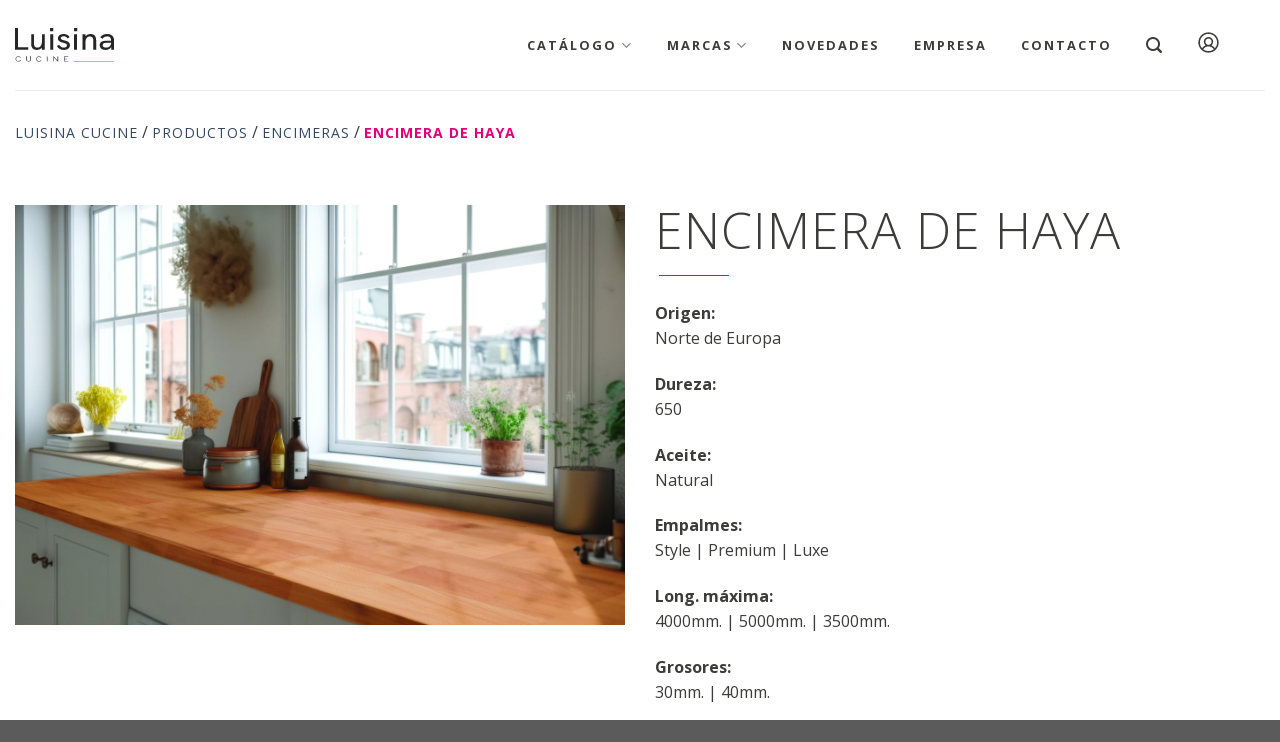

--- FILE ---
content_type: text/html; charset=UTF-8
request_url: https://luisinacucine.com/producto/encimera-de-haya/
body_size: 25532
content:
<!DOCTYPE html>
<!--[if IE 9 ]> <html lang="es" class="ie9 loading-site no-js"> <![endif]-->
<!--[if IE 8 ]> <html lang="es" class="ie8 loading-site no-js"> <![endif]-->
<!--[if (gte IE 9)|!(IE)]><!--><html lang="es" class="loading-site no-js"> <!--<![endif]-->
<head>
	<meta charset="UTF-8" />
	<link rel="profile" href="http://gmpg.org/xfn/11" />
	<link rel="pingback" href="https://luisinacucine.com/xmlrpc.php" />

					<script>document.documentElement.className = document.documentElement.className + ' yes-js js_active js'</script>
				<script>(function(html){html.className = html.className.replace(/\bno-js\b/,'js')})(document.documentElement);</script>
<meta name='robots' content='index, follow, max-image-preview:large, max-snippet:-1, max-video-preview:-1' />
<meta name="viewport" content="width=device-width, initial-scale=1, maximum-scale=1" />
	<!-- This site is optimized with the Yoast SEO plugin v25.9 - https://yoast.com/wordpress/plugins/seo/ -->
	<title>Encimera de Haya | Luisina Cucine</title>
	<meta name="description" content="Descubre Encimera de Haya, diseño, calidad y funcionalidad para mejorar tu cocina con soluciones modernas y elegantes. Más aquí." />
	<link rel="canonical" href="https://luisinacucine.com/producto/encimera-de-haya/" />
	<meta property="og:locale" content="es_ES" />
	<meta property="og:type" content="article" />
	<meta property="og:title" content="Encimera de Haya | Luisina Cucine" />
	<meta property="og:description" content="Descubre Encimera de Haya, diseño, calidad y funcionalidad para mejorar tu cocina con soluciones modernas y elegantes. Más aquí." />
	<meta property="og:url" content="https://luisinacucine.com/producto/encimera-de-haya/" />
	<meta property="og:site_name" content="Luisina Cucine" />
	<meta property="article:publisher" content="https://www.facebook.com/luisina.cucine/" />
	<meta property="article:modified_time" content="2025-01-08T14:42:00+00:00" />
	<meta property="og:image" content="https://luisinacucine.com/wp-content/uploads/2022/07/haya-1.jpg" />
	<meta property="og:image:width" content="690" />
	<meta property="og:image:height" content="475" />
	<meta property="og:image:type" content="image/jpeg" />
	<meta name="twitter:card" content="summary_large_image" />
	<meta name="twitter:label1" content="Tiempo de lectura" />
	<meta name="twitter:data1" content="1 minuto" />
	<script type="application/ld+json" class="yoast-schema-graph">{"@context":"https://schema.org","@graph":[{"@type":"WebPage","@id":"https://luisinacucine.com/producto/encimera-de-haya/","url":"https://luisinacucine.com/producto/encimera-de-haya/","name":"Encimera de Haya | Luisina Cucine","isPartOf":{"@id":"https://luisinacucine.com/#website"},"primaryImageOfPage":{"@id":"https://luisinacucine.com/producto/encimera-de-haya/#primaryimage"},"image":{"@id":"https://luisinacucine.com/producto/encimera-de-haya/#primaryimage"},"thumbnailUrl":"https://luisinacucine.com/wp-content/uploads/2022/07/haya-1.jpg","datePublished":"2022-07-12T12:37:46+00:00","dateModified":"2025-01-08T14:42:00+00:00","description":"Descubre Encimera de Haya, diseño, calidad y funcionalidad para mejorar tu cocina con soluciones modernas y elegantes. Más aquí.","breadcrumb":{"@id":"https://luisinacucine.com/producto/encimera-de-haya/#breadcrumb"},"inLanguage":"es","potentialAction":[{"@type":"ReadAction","target":["https://luisinacucine.com/producto/encimera-de-haya/"]}]},{"@type":"ImageObject","inLanguage":"es","@id":"https://luisinacucine.com/producto/encimera-de-haya/#primaryimage","url":"https://luisinacucine.com/wp-content/uploads/2022/07/haya-1.jpg","contentUrl":"https://luisinacucine.com/wp-content/uploads/2022/07/haya-1.jpg","width":690,"height":475},{"@type":"BreadcrumbList","@id":"https://luisinacucine.com/producto/encimera-de-haya/#breadcrumb","itemListElement":[{"@type":"ListItem","position":1,"name":"Luisina Cucine","item":"https://luisinacucine.com/"},{"@type":"ListItem","position":2,"name":"Productos","item":"https://luisinacucine.com/tienda__trashed/"},{"@type":"ListItem","position":3,"name":"Encimeras","item":"https://luisinacucine.com/categoria/encimeras/"},{"@type":"ListItem","position":4,"name":"Encimera de Haya"}]},{"@type":"WebSite","@id":"https://luisinacucine.com/#website","url":"https://luisinacucine.com/","name":"Luisina Cucine","description":"Empresa que ofrece soluciones para fregaderos, grifería, enchufes y encimeras","publisher":{"@id":"https://luisinacucine.com/#organization"},"alternateName":"Luisina Cucine","potentialAction":[{"@type":"SearchAction","target":{"@type":"EntryPoint","urlTemplate":"https://luisinacucine.com/?s={search_term_string}"},"query-input":{"@type":"PropertyValueSpecification","valueRequired":true,"valueName":"search_term_string"}}],"inLanguage":"es"},{"@type":"Organization","@id":"https://luisinacucine.com/#organization","name":"Luisina Cucine","alternateName":"Luisina Cucine","url":"https://luisinacucine.com/","logo":{"@type":"ImageObject","inLanguage":"es","@id":"https://luisinacucine.com/#/schema/logo/image/","url":"https://luisinacucine.com/wp-content/uploads/2022/07/logo-luisina-negro.svg","contentUrl":"https://luisinacucine.com/wp-content/uploads/2022/07/logo-luisina-negro.svg","width":104,"height":36,"caption":"Luisina Cucine"},"image":{"@id":"https://luisinacucine.com/#/schema/logo/image/"},"sameAs":["https://www.facebook.com/luisina.cucine/","https://www.instagram.com/luisina.cucine/","https://www.linkedin.com/company/luisina-cucine/"]}]}</script>
	<!-- / Yoast SEO plugin. -->


<link rel='dns-prefetch' href='//cdn.jsdelivr.net' />
<link rel='dns-prefetch' href='//fonts.googleapis.com' />
<link rel="alternate" type="application/rss+xml" title="Luisina Cucine &raquo; Feed" href="https://luisinacucine.com/feed/" />
<link rel="alternate" type="application/rss+xml" title="Luisina Cucine &raquo; Feed de los comentarios" href="https://luisinacucine.com/comments/feed/" />
<link rel="alternate" title="oEmbed (JSON)" type="application/json+oembed" href="https://luisinacucine.com/wp-json/oembed/1.0/embed?url=https%3A%2F%2Fluisinacucine.com%2Fproducto%2Fencimera-de-haya%2F" />
<link rel="alternate" title="oEmbed (XML)" type="text/xml+oembed" href="https://luisinacucine.com/wp-json/oembed/1.0/embed?url=https%3A%2F%2Fluisinacucine.com%2Fproducto%2Fencimera-de-haya%2F&#038;format=xml" />
<link rel="prefetch" href="https://luisinacucine.com/wp-content/themes/flatsome/assets/js/chunk.countup.fe2c1016.js" />
<link rel="prefetch" href="https://luisinacucine.com/wp-content/themes/flatsome/assets/js/chunk.sticky-sidebar.a58a6557.js" />
<link rel="prefetch" href="https://luisinacucine.com/wp-content/themes/flatsome/assets/js/chunk.tooltips.29144c1c.js" />
<link rel="prefetch" href="https://luisinacucine.com/wp-content/themes/flatsome/assets/js/chunk.vendors-popups.947eca5c.js" />
<link rel="prefetch" href="https://luisinacucine.com/wp-content/themes/flatsome/assets/js/chunk.vendors-slider.f0d2cbc9.js" />
<style id='wp-img-auto-sizes-contain-inline-css' type='text/css'>
img:is([sizes=auto i],[sizes^="auto," i]){contain-intrinsic-size:3000px 1500px}
/*# sourceURL=wp-img-auto-sizes-contain-inline-css */
</style>
<link rel='stylesheet' id='formidable-css' href='https://luisinacucine.com/wp-content/plugins/formidable/css/formidableforms.css?ver=917801' type='text/css' media='all' />
<style id='wp-emoji-styles-inline-css' type='text/css'>

	img.wp-smiley, img.emoji {
		display: inline !important;
		border: none !important;
		box-shadow: none !important;
		height: 1em !important;
		width: 1em !important;
		margin: 0 0.07em !important;
		vertical-align: -0.1em !important;
		background: none !important;
		padding: 0 !important;
	}
/*# sourceURL=wp-emoji-styles-inline-css */
</style>
<style id='wp-block-library-inline-css' type='text/css'>
:root{--wp-block-synced-color:#7a00df;--wp-block-synced-color--rgb:122,0,223;--wp-bound-block-color:var(--wp-block-synced-color);--wp-editor-canvas-background:#ddd;--wp-admin-theme-color:#007cba;--wp-admin-theme-color--rgb:0,124,186;--wp-admin-theme-color-darker-10:#006ba1;--wp-admin-theme-color-darker-10--rgb:0,107,160.5;--wp-admin-theme-color-darker-20:#005a87;--wp-admin-theme-color-darker-20--rgb:0,90,135;--wp-admin-border-width-focus:2px}@media (min-resolution:192dpi){:root{--wp-admin-border-width-focus:1.5px}}.wp-element-button{cursor:pointer}:root .has-very-light-gray-background-color{background-color:#eee}:root .has-very-dark-gray-background-color{background-color:#313131}:root .has-very-light-gray-color{color:#eee}:root .has-very-dark-gray-color{color:#313131}:root .has-vivid-green-cyan-to-vivid-cyan-blue-gradient-background{background:linear-gradient(135deg,#00d084,#0693e3)}:root .has-purple-crush-gradient-background{background:linear-gradient(135deg,#34e2e4,#4721fb 50%,#ab1dfe)}:root .has-hazy-dawn-gradient-background{background:linear-gradient(135deg,#faaca8,#dad0ec)}:root .has-subdued-olive-gradient-background{background:linear-gradient(135deg,#fafae1,#67a671)}:root .has-atomic-cream-gradient-background{background:linear-gradient(135deg,#fdd79a,#004a59)}:root .has-nightshade-gradient-background{background:linear-gradient(135deg,#330968,#31cdcf)}:root .has-midnight-gradient-background{background:linear-gradient(135deg,#020381,#2874fc)}:root{--wp--preset--font-size--normal:16px;--wp--preset--font-size--huge:42px}.has-regular-font-size{font-size:1em}.has-larger-font-size{font-size:2.625em}.has-normal-font-size{font-size:var(--wp--preset--font-size--normal)}.has-huge-font-size{font-size:var(--wp--preset--font-size--huge)}.has-text-align-center{text-align:center}.has-text-align-left{text-align:left}.has-text-align-right{text-align:right}.has-fit-text{white-space:nowrap!important}#end-resizable-editor-section{display:none}.aligncenter{clear:both}.items-justified-left{justify-content:flex-start}.items-justified-center{justify-content:center}.items-justified-right{justify-content:flex-end}.items-justified-space-between{justify-content:space-between}.screen-reader-text{border:0;clip-path:inset(50%);height:1px;margin:-1px;overflow:hidden;padding:0;position:absolute;width:1px;word-wrap:normal!important}.screen-reader-text:focus{background-color:#ddd;clip-path:none;color:#444;display:block;font-size:1em;height:auto;left:5px;line-height:normal;padding:15px 23px 14px;text-decoration:none;top:5px;width:auto;z-index:100000}html :where(.has-border-color){border-style:solid}html :where([style*=border-top-color]){border-top-style:solid}html :where([style*=border-right-color]){border-right-style:solid}html :where([style*=border-bottom-color]){border-bottom-style:solid}html :where([style*=border-left-color]){border-left-style:solid}html :where([style*=border-width]){border-style:solid}html :where([style*=border-top-width]){border-top-style:solid}html :where([style*=border-right-width]){border-right-style:solid}html :where([style*=border-bottom-width]){border-bottom-style:solid}html :where([style*=border-left-width]){border-left-style:solid}html :where(img[class*=wp-image-]){height:auto;max-width:100%}:where(figure){margin:0 0 1em}html :where(.is-position-sticky){--wp-admin--admin-bar--position-offset:var(--wp-admin--admin-bar--height,0px)}@media screen and (max-width:600px){html :where(.is-position-sticky){--wp-admin--admin-bar--position-offset:0px}}

/*# sourceURL=wp-block-library-inline-css */
</style><link rel='stylesheet' id='wc-blocks-style-css' href='https://luisinacucine.com/wp-content/plugins/woocommerce/assets/client/blocks/wc-blocks.css?ver=wc-10.1.3' type='text/css' media='all' />
<style id='global-styles-inline-css' type='text/css'>
:root{--wp--preset--aspect-ratio--square: 1;--wp--preset--aspect-ratio--4-3: 4/3;--wp--preset--aspect-ratio--3-4: 3/4;--wp--preset--aspect-ratio--3-2: 3/2;--wp--preset--aspect-ratio--2-3: 2/3;--wp--preset--aspect-ratio--16-9: 16/9;--wp--preset--aspect-ratio--9-16: 9/16;--wp--preset--color--black: #000000;--wp--preset--color--cyan-bluish-gray: #abb8c3;--wp--preset--color--white: #ffffff;--wp--preset--color--pale-pink: #f78da7;--wp--preset--color--vivid-red: #cf2e2e;--wp--preset--color--luminous-vivid-orange: #ff6900;--wp--preset--color--luminous-vivid-amber: #fcb900;--wp--preset--color--light-green-cyan: #7bdcb5;--wp--preset--color--vivid-green-cyan: #00d084;--wp--preset--color--pale-cyan-blue: #8ed1fc;--wp--preset--color--vivid-cyan-blue: #0693e3;--wp--preset--color--vivid-purple: #9b51e0;--wp--preset--gradient--vivid-cyan-blue-to-vivid-purple: linear-gradient(135deg,rgb(6,147,227) 0%,rgb(155,81,224) 100%);--wp--preset--gradient--light-green-cyan-to-vivid-green-cyan: linear-gradient(135deg,rgb(122,220,180) 0%,rgb(0,208,130) 100%);--wp--preset--gradient--luminous-vivid-amber-to-luminous-vivid-orange: linear-gradient(135deg,rgb(252,185,0) 0%,rgb(255,105,0) 100%);--wp--preset--gradient--luminous-vivid-orange-to-vivid-red: linear-gradient(135deg,rgb(255,105,0) 0%,rgb(207,46,46) 100%);--wp--preset--gradient--very-light-gray-to-cyan-bluish-gray: linear-gradient(135deg,rgb(238,238,238) 0%,rgb(169,184,195) 100%);--wp--preset--gradient--cool-to-warm-spectrum: linear-gradient(135deg,rgb(74,234,220) 0%,rgb(151,120,209) 20%,rgb(207,42,186) 40%,rgb(238,44,130) 60%,rgb(251,105,98) 80%,rgb(254,248,76) 100%);--wp--preset--gradient--blush-light-purple: linear-gradient(135deg,rgb(255,206,236) 0%,rgb(152,150,240) 100%);--wp--preset--gradient--blush-bordeaux: linear-gradient(135deg,rgb(254,205,165) 0%,rgb(254,45,45) 50%,rgb(107,0,62) 100%);--wp--preset--gradient--luminous-dusk: linear-gradient(135deg,rgb(255,203,112) 0%,rgb(199,81,192) 50%,rgb(65,88,208) 100%);--wp--preset--gradient--pale-ocean: linear-gradient(135deg,rgb(255,245,203) 0%,rgb(182,227,212) 50%,rgb(51,167,181) 100%);--wp--preset--gradient--electric-grass: linear-gradient(135deg,rgb(202,248,128) 0%,rgb(113,206,126) 100%);--wp--preset--gradient--midnight: linear-gradient(135deg,rgb(2,3,129) 0%,rgb(40,116,252) 100%);--wp--preset--font-size--small: 13px;--wp--preset--font-size--medium: 20px;--wp--preset--font-size--large: 36px;--wp--preset--font-size--x-large: 42px;--wp--preset--spacing--20: 0.44rem;--wp--preset--spacing--30: 0.67rem;--wp--preset--spacing--40: 1rem;--wp--preset--spacing--50: 1.5rem;--wp--preset--spacing--60: 2.25rem;--wp--preset--spacing--70: 3.38rem;--wp--preset--spacing--80: 5.06rem;--wp--preset--shadow--natural: 6px 6px 9px rgba(0, 0, 0, 0.2);--wp--preset--shadow--deep: 12px 12px 50px rgba(0, 0, 0, 0.4);--wp--preset--shadow--sharp: 6px 6px 0px rgba(0, 0, 0, 0.2);--wp--preset--shadow--outlined: 6px 6px 0px -3px rgb(255, 255, 255), 6px 6px rgb(0, 0, 0);--wp--preset--shadow--crisp: 6px 6px 0px rgb(0, 0, 0);}:where(.is-layout-flex){gap: 0.5em;}:where(.is-layout-grid){gap: 0.5em;}body .is-layout-flex{display: flex;}.is-layout-flex{flex-wrap: wrap;align-items: center;}.is-layout-flex > :is(*, div){margin: 0;}body .is-layout-grid{display: grid;}.is-layout-grid > :is(*, div){margin: 0;}:where(.wp-block-columns.is-layout-flex){gap: 2em;}:where(.wp-block-columns.is-layout-grid){gap: 2em;}:where(.wp-block-post-template.is-layout-flex){gap: 1.25em;}:where(.wp-block-post-template.is-layout-grid){gap: 1.25em;}.has-black-color{color: var(--wp--preset--color--black) !important;}.has-cyan-bluish-gray-color{color: var(--wp--preset--color--cyan-bluish-gray) !important;}.has-white-color{color: var(--wp--preset--color--white) !important;}.has-pale-pink-color{color: var(--wp--preset--color--pale-pink) !important;}.has-vivid-red-color{color: var(--wp--preset--color--vivid-red) !important;}.has-luminous-vivid-orange-color{color: var(--wp--preset--color--luminous-vivid-orange) !important;}.has-luminous-vivid-amber-color{color: var(--wp--preset--color--luminous-vivid-amber) !important;}.has-light-green-cyan-color{color: var(--wp--preset--color--light-green-cyan) !important;}.has-vivid-green-cyan-color{color: var(--wp--preset--color--vivid-green-cyan) !important;}.has-pale-cyan-blue-color{color: var(--wp--preset--color--pale-cyan-blue) !important;}.has-vivid-cyan-blue-color{color: var(--wp--preset--color--vivid-cyan-blue) !important;}.has-vivid-purple-color{color: var(--wp--preset--color--vivid-purple) !important;}.has-black-background-color{background-color: var(--wp--preset--color--black) !important;}.has-cyan-bluish-gray-background-color{background-color: var(--wp--preset--color--cyan-bluish-gray) !important;}.has-white-background-color{background-color: var(--wp--preset--color--white) !important;}.has-pale-pink-background-color{background-color: var(--wp--preset--color--pale-pink) !important;}.has-vivid-red-background-color{background-color: var(--wp--preset--color--vivid-red) !important;}.has-luminous-vivid-orange-background-color{background-color: var(--wp--preset--color--luminous-vivid-orange) !important;}.has-luminous-vivid-amber-background-color{background-color: var(--wp--preset--color--luminous-vivid-amber) !important;}.has-light-green-cyan-background-color{background-color: var(--wp--preset--color--light-green-cyan) !important;}.has-vivid-green-cyan-background-color{background-color: var(--wp--preset--color--vivid-green-cyan) !important;}.has-pale-cyan-blue-background-color{background-color: var(--wp--preset--color--pale-cyan-blue) !important;}.has-vivid-cyan-blue-background-color{background-color: var(--wp--preset--color--vivid-cyan-blue) !important;}.has-vivid-purple-background-color{background-color: var(--wp--preset--color--vivid-purple) !important;}.has-black-border-color{border-color: var(--wp--preset--color--black) !important;}.has-cyan-bluish-gray-border-color{border-color: var(--wp--preset--color--cyan-bluish-gray) !important;}.has-white-border-color{border-color: var(--wp--preset--color--white) !important;}.has-pale-pink-border-color{border-color: var(--wp--preset--color--pale-pink) !important;}.has-vivid-red-border-color{border-color: var(--wp--preset--color--vivid-red) !important;}.has-luminous-vivid-orange-border-color{border-color: var(--wp--preset--color--luminous-vivid-orange) !important;}.has-luminous-vivid-amber-border-color{border-color: var(--wp--preset--color--luminous-vivid-amber) !important;}.has-light-green-cyan-border-color{border-color: var(--wp--preset--color--light-green-cyan) !important;}.has-vivid-green-cyan-border-color{border-color: var(--wp--preset--color--vivid-green-cyan) !important;}.has-pale-cyan-blue-border-color{border-color: var(--wp--preset--color--pale-cyan-blue) !important;}.has-vivid-cyan-blue-border-color{border-color: var(--wp--preset--color--vivid-cyan-blue) !important;}.has-vivid-purple-border-color{border-color: var(--wp--preset--color--vivid-purple) !important;}.has-vivid-cyan-blue-to-vivid-purple-gradient-background{background: var(--wp--preset--gradient--vivid-cyan-blue-to-vivid-purple) !important;}.has-light-green-cyan-to-vivid-green-cyan-gradient-background{background: var(--wp--preset--gradient--light-green-cyan-to-vivid-green-cyan) !important;}.has-luminous-vivid-amber-to-luminous-vivid-orange-gradient-background{background: var(--wp--preset--gradient--luminous-vivid-amber-to-luminous-vivid-orange) !important;}.has-luminous-vivid-orange-to-vivid-red-gradient-background{background: var(--wp--preset--gradient--luminous-vivid-orange-to-vivid-red) !important;}.has-very-light-gray-to-cyan-bluish-gray-gradient-background{background: var(--wp--preset--gradient--very-light-gray-to-cyan-bluish-gray) !important;}.has-cool-to-warm-spectrum-gradient-background{background: var(--wp--preset--gradient--cool-to-warm-spectrum) !important;}.has-blush-light-purple-gradient-background{background: var(--wp--preset--gradient--blush-light-purple) !important;}.has-blush-bordeaux-gradient-background{background: var(--wp--preset--gradient--blush-bordeaux) !important;}.has-luminous-dusk-gradient-background{background: var(--wp--preset--gradient--luminous-dusk) !important;}.has-pale-ocean-gradient-background{background: var(--wp--preset--gradient--pale-ocean) !important;}.has-electric-grass-gradient-background{background: var(--wp--preset--gradient--electric-grass) !important;}.has-midnight-gradient-background{background: var(--wp--preset--gradient--midnight) !important;}.has-small-font-size{font-size: var(--wp--preset--font-size--small) !important;}.has-medium-font-size{font-size: var(--wp--preset--font-size--medium) !important;}.has-large-font-size{font-size: var(--wp--preset--font-size--large) !important;}.has-x-large-font-size{font-size: var(--wp--preset--font-size--x-large) !important;}
/*# sourceURL=global-styles-inline-css */
</style>

<style id='classic-theme-styles-inline-css' type='text/css'>
/*! This file is auto-generated */
.wp-block-button__link{color:#fff;background-color:#32373c;border-radius:9999px;box-shadow:none;text-decoration:none;padding:calc(.667em + 2px) calc(1.333em + 2px);font-size:1.125em}.wp-block-file__button{background:#32373c;color:#fff;text-decoration:none}
/*# sourceURL=/wp-includes/css/classic-themes.min.css */
</style>
<link rel='stylesheet' id='pdfp-public-css' href='https://luisinacucine.com/wp-content/plugins/pdf-poster/build/public.css?ver=2.3.0' type='text/css' media='all' />
<link rel='stylesheet' id='photoswipe-css' href='https://luisinacucine.com/wp-content/plugins/woocommerce/assets/css/photoswipe/photoswipe.min.css?ver=10.1.3' type='text/css' media='all' />
<link rel='stylesheet' id='photoswipe-default-skin-css' href='https://luisinacucine.com/wp-content/plugins/woocommerce/assets/css/photoswipe/default-skin/default-skin.min.css?ver=10.1.3' type='text/css' media='all' />
<style id='woocommerce-inline-inline-css' type='text/css'>
.woocommerce form .form-row .required { visibility: visible; }
/*# sourceURL=woocommerce-inline-inline-css */
</style>
<link rel='stylesheet' id='brands-styles-css' href='https://luisinacucine.com/wp-content/plugins/woocommerce/assets/css/brands.css?ver=10.1.3' type='text/css' media='all' />
<link rel='stylesheet' id='wppb_pbpl_css-css' href='https://luisinacucine.com/wp-content/plugins/profile-builder/assets/css/placeholder-labels.css?ver=6.9' type='text/css' media='all' />
<link rel='stylesheet' id='flatsome-woocommerce-wishlist-css' href='https://luisinacucine.com/wp-content/themes/flatsome/inc/integrations/wc-yith-wishlist/wishlist.css?ver=3.10.2' type='text/css' media='all' />
<link rel='stylesheet' id='flatsome-swatches-frontend-css' href='https://luisinacucine.com/wp-content/themes/flatsome/assets/css/extensions/flatsome-swatches-frontend.css?ver=3.15.3' type='text/css' media='all' />
<link rel='stylesheet' id='styles-wishlist-css' href='https://luisinacucine.com/wp-content/themes/flatsome-child/styles-wishlist.css?ver=6.9' type='text/css' media='all' />
<link rel='stylesheet' id='dashicons-min-theme-css' href='https://luisinacucine.com/wp-includes/css/dashicons.min.css?ver=6.9' type='text/css' media='all' />
<link rel='stylesheet' id='old-css-css' href='https://luisinacucine.com/wp-content/themes/flatsome-child/old-css.css?ver=6.9' type='text/css' media='all' />
<link rel='stylesheet' id='flatsome-main-css' href='https://luisinacucine.com/wp-content/themes/flatsome/assets/css/flatsome.css?ver=3.15.3' type='text/css' media='all' />
<style id='flatsome-main-inline-css' type='text/css'>
@font-face {
				font-family: "fl-icons";
				font-display: block;
				src: url(https://luisinacucine.com/wp-content/themes/flatsome/assets/css/icons/fl-icons.eot?v=3.15.3);
				src:
					url(https://luisinacucine.com/wp-content/themes/flatsome/assets/css/icons/fl-icons.eot#iefix?v=3.15.3) format("embedded-opentype"),
					url(https://luisinacucine.com/wp-content/themes/flatsome/assets/css/icons/fl-icons.woff2?v=3.15.3) format("woff2"),
					url(https://luisinacucine.com/wp-content/themes/flatsome/assets/css/icons/fl-icons.ttf?v=3.15.3) format("truetype"),
					url(https://luisinacucine.com/wp-content/themes/flatsome/assets/css/icons/fl-icons.woff?v=3.15.3) format("woff"),
					url(https://luisinacucine.com/wp-content/themes/flatsome/assets/css/icons/fl-icons.svg?v=3.15.3#fl-icons) format("svg");
			}
/*# sourceURL=flatsome-main-inline-css */
</style>
<link rel='stylesheet' id='flatsome-shop-css' href='https://luisinacucine.com/wp-content/themes/flatsome/assets/css/flatsome-shop.css?ver=3.15.3' type='text/css' media='all' />
<link rel='stylesheet' id='flatsome-style-css' href='https://luisinacucine.com/wp-content/themes/flatsome-child/style.css?ver=3.0' type='text/css' media='all' />
<link rel='stylesheet' id='flatsome-googlefonts-css' href='//fonts.googleapis.com/css?family=Open+Sans%3Aregular%2C700%2Cregular%2C700%2Cregular&#038;display=swap&#038;ver=3.9' type='text/css' media='all' />
<link rel='stylesheet' id='wppb_stylesheet-css' href='https://luisinacucine.com/wp-content/plugins/profile-builder/assets/css/style-front-end.css?ver=3.12.9' type='text/css' media='all' />
<script type="text/javascript" src="https://luisinacucine.com/wp-includes/js/jquery/jquery.min.js?ver=3.7.1" id="jquery-core-js"></script>
<script type="text/javascript" src="https://luisinacucine.com/wp-includes/js/jquery/jquery-migrate.min.js?ver=3.4.1" id="jquery-migrate-js"></script>
<script type="text/javascript" src="https://luisinacucine.com/wp-content/plugins/woocommerce/assets/js/jquery-blockui/jquery.blockUI.min.js?ver=2.7.0-wc.10.1.3" id="jquery-blockui-js" defer="defer" data-wp-strategy="defer"></script>
<script type="text/javascript" id="wc-add-to-cart-js-extra">
/* <![CDATA[ */
var wc_add_to_cart_params = {"ajax_url":"/wp-admin/admin-ajax.php","wc_ajax_url":"/?wc-ajax=%%endpoint%%","i18n_view_cart":"Ver carrito","cart_url":"https://luisinacucine.com","is_cart":"","cart_redirect_after_add":"no"};
//# sourceURL=wc-add-to-cart-js-extra
/* ]]> */
</script>
<script type="text/javascript" src="https://luisinacucine.com/wp-content/plugins/woocommerce/assets/js/frontend/add-to-cart.min.js?ver=10.1.3" id="wc-add-to-cart-js" defer="defer" data-wp-strategy="defer"></script>
<script type="text/javascript" src="https://luisinacucine.com/wp-content/plugins/woocommerce/assets/js/photoswipe/photoswipe.min.js?ver=4.1.1-wc.10.1.3" id="photoswipe-js" defer="defer" data-wp-strategy="defer"></script>
<script type="text/javascript" src="https://luisinacucine.com/wp-content/plugins/woocommerce/assets/js/photoswipe/photoswipe-ui-default.min.js?ver=4.1.1-wc.10.1.3" id="photoswipe-ui-default-js" defer="defer" data-wp-strategy="defer"></script>
<script type="text/javascript" id="wc-single-product-js-extra">
/* <![CDATA[ */
var wc_single_product_params = {"i18n_required_rating_text":"Por favor elige una puntuaci\u00f3n","i18n_rating_options":["1 de 5 estrellas","2 de 5 estrellas","3 de 5 estrellas","4 de 5 estrellas","5 de 5 estrellas"],"i18n_product_gallery_trigger_text":"Ver galer\u00eda de im\u00e1genes a pantalla completa","review_rating_required":"yes","flexslider":{"rtl":false,"animation":"slide","smoothHeight":true,"directionNav":false,"controlNav":"thumbnails","slideshow":false,"animationSpeed":500,"animationLoop":false,"allowOneSlide":false},"zoom_enabled":"","zoom_options":[],"photoswipe_enabled":"1","photoswipe_options":{"shareEl":false,"closeOnScroll":false,"history":false,"hideAnimationDuration":0,"showAnimationDuration":0},"flexslider_enabled":""};
//# sourceURL=wc-single-product-js-extra
/* ]]> */
</script>
<script type="text/javascript" src="https://luisinacucine.com/wp-content/plugins/woocommerce/assets/js/frontend/single-product.min.js?ver=10.1.3" id="wc-single-product-js" defer="defer" data-wp-strategy="defer"></script>
<script type="text/javascript" src="https://luisinacucine.com/wp-content/plugins/woocommerce/assets/js/js-cookie/js.cookie.min.js?ver=2.1.4-wc.10.1.3" id="js-cookie-js" defer="defer" data-wp-strategy="defer"></script>
<script type="text/javascript" id="woocommerce-js-extra">
/* <![CDATA[ */
var woocommerce_params = {"ajax_url":"/wp-admin/admin-ajax.php","wc_ajax_url":"/?wc-ajax=%%endpoint%%","i18n_password_show":"Mostrar contrase\u00f1a","i18n_password_hide":"Ocultar contrase\u00f1a"};
//# sourceURL=woocommerce-js-extra
/* ]]> */
</script>
<script type="text/javascript" src="https://luisinacucine.com/wp-content/plugins/woocommerce/assets/js/frontend/woocommerce.min.js?ver=10.1.3" id="woocommerce-js" defer="defer" data-wp-strategy="defer"></script>
<script type="text/javascript" src="https://luisinacucine.com/wp-content/plugins/profile-builder/assets/js/placeholder-labels.js?ver=6.9" id="wppb_pbpl_init-js"></script>
<script type="text/javascript" src="https://luisinacucine.com/wp-content/themes/flatsome-child/cucine-pa.js?ver=6.9" id="soporte-cucine-js-js"></script>
<link rel="https://api.w.org/" href="https://luisinacucine.com/wp-json/" /><link rel="alternate" title="JSON" type="application/json" href="https://luisinacucine.com/wp-json/wp/v2/product/2391" /><link rel="EditURI" type="application/rsd+xml" title="RSD" href="https://luisinacucine.com/xmlrpc.php?rsd" />
<meta name="generator" content="WordPress 6.9" />
<meta name="generator" content="WooCommerce 10.1.3" />
<link rel='shortlink' href='https://luisinacucine.com/?p=2391' />
        <style>
                    </style>
<script>document.documentElement.className += " js";</script>
<style>.bg{opacity: 0; transition: opacity 1s; -webkit-transition: opacity 1s;} .bg-loaded{opacity: 1;}</style><!--[if IE]><link rel="stylesheet" type="text/css" href="https://luisinacucine.com/wp-content/themes/flatsome/assets/css/ie-fallback.css"><script src="//cdnjs.cloudflare.com/ajax/libs/html5shiv/3.6.1/html5shiv.js"></script><script>var head = document.getElementsByTagName('head')[0],style = document.createElement('style');style.type = 'text/css';style.styleSheet.cssText = ':before,:after{content:none !important';head.appendChild(style);setTimeout(function(){head.removeChild(style);}, 0);</script><script src="https://luisinacucine.com/wp-content/themes/flatsome/assets/libs/ie-flexibility.js"></script><![endif]--><!-- Google Tag Manager -->
<script>(function(w,d,s,l,i){w[l]=w[l]||[];w[l].push({'gtm.start':
new Date().getTime(),event:'gtm.js'});var f=d.getElementsByTagName(s)[0],
j=d.createElement(s),dl=l!='dataLayer'?'&l='+l:'';j.async=true;j.src=
'https://www.googletagmanager.com/gtm.js?id='+i+dl;f.parentNode.insertBefore(j,f);
})(window,document,'script','dataLayer','GTM-TJ75GB4');</script>
<!-- End Google Tag Manager -->	<noscript><style>.woocommerce-product-gallery{ opacity: 1 !important; }</style></noscript>
	<link rel="icon" href="https://luisinacucine.com/wp-content/uploads/2023/07/cropped-luisina-fav-icon2-32x32.png" sizes="32x32" />
<link rel="icon" href="https://luisinacucine.com/wp-content/uploads/2023/07/cropped-luisina-fav-icon2-192x192.png" sizes="192x192" />
<link rel="apple-touch-icon" href="https://luisinacucine.com/wp-content/uploads/2023/07/cropped-luisina-fav-icon2-180x180.png" />
<meta name="msapplication-TileImage" content="https://luisinacucine.com/wp-content/uploads/2023/07/cropped-luisina-fav-icon2-270x270.png" />
<style id="custom-css" type="text/css">:root {--primary-color: #e0007a;}.full-width .ubermenu-nav, .container, .row{max-width: 1600px}.row.row-collapse{max-width: 1570px}.row.row-small{max-width: 1592.5px}.row.row-large{max-width: 1630px}.header-main{height: 90px}#logo img{max-height: 90px}#logo{width:99px;}.header-top{min-height: 30px}.transparent .header-main{height: 90px}.transparent #logo img{max-height: 90px}.has-transparent + .page-title:first-of-type,.has-transparent + #main > .page-title,.has-transparent + #main > div > .page-title,.has-transparent + #main .page-header-wrapper:first-of-type .page-title{padding-top: 90px;}.header.show-on-scroll,.stuck .header-main{height:70px!important}.stuck #logo img{max-height: 70px!important}.header-bg-color {background-color: #ffffff}.header-bottom {background-color: #f1f1f1}.header-main .nav > li > a{line-height: 16px }@media (max-width: 549px) {.header-main{height: 70px}#logo img{max-height: 70px}}/* Color */.accordion-title.active, .has-icon-bg .icon .icon-inner,.logo a, .primary.is-underline, .primary.is-link, .badge-outline .badge-inner, .nav-outline > li.active> a,.nav-outline >li.active > a, .cart-icon strong,[data-color='primary'], .is-outline.primary{color: #e0007a;}/* Color !important */[data-text-color="primary"]{color: #e0007a!important;}/* Background Color */[data-text-bg="primary"]{background-color: #e0007a;}/* Background */.scroll-to-bullets a,.featured-title, .label-new.menu-item > a:after, .nav-pagination > li > .current,.nav-pagination > li > span:hover,.nav-pagination > li > a:hover,.has-hover:hover .badge-outline .badge-inner,button[type="submit"], .button.wc-forward:not(.checkout):not(.checkout-button), .button.submit-button, .button.primary:not(.is-outline),.featured-table .title,.is-outline:hover, .has-icon:hover .icon-label,.nav-dropdown-bold .nav-column li > a:hover, .nav-dropdown.nav-dropdown-bold > li > a:hover, .nav-dropdown-bold.dark .nav-column li > a:hover, .nav-dropdown.nav-dropdown-bold.dark > li > a:hover, .header-vertical-menu__opener ,.is-outline:hover, .tagcloud a:hover,.grid-tools a, input[type='submit']:not(.is-form), .box-badge:hover .box-text, input.button.alt,.nav-box > li > a:hover,.nav-box > li.active > a,.nav-pills > li.active > a ,.current-dropdown .cart-icon strong, .cart-icon:hover strong, .nav-line-bottom > li > a:before, .nav-line-grow > li > a:before, .nav-line > li > a:before,.banner, .header-top, .slider-nav-circle .flickity-prev-next-button:hover svg, .slider-nav-circle .flickity-prev-next-button:hover .arrow, .primary.is-outline:hover, .button.primary:not(.is-outline), input[type='submit'].primary, input[type='submit'].primary, input[type='reset'].button, input[type='button'].primary, .badge-inner{background-color: #e0007a;}/* Border */.nav-vertical.nav-tabs > li.active > a,.scroll-to-bullets a.active,.nav-pagination > li > .current,.nav-pagination > li > span:hover,.nav-pagination > li > a:hover,.has-hover:hover .badge-outline .badge-inner,.accordion-title.active,.featured-table,.is-outline:hover, .tagcloud a:hover,blockquote, .has-border, .cart-icon strong:after,.cart-icon strong,.blockUI:before, .processing:before,.loading-spin, .slider-nav-circle .flickity-prev-next-button:hover svg, .slider-nav-circle .flickity-prev-next-button:hover .arrow, .primary.is-outline:hover{border-color: #e0007a}.nav-tabs > li.active > a{border-top-color: #e0007a}.widget_shopping_cart_content .blockUI.blockOverlay:before { border-left-color: #e0007a }.woocommerce-checkout-review-order .blockUI.blockOverlay:before { border-left-color: #e0007a }/* Fill */.slider .flickity-prev-next-button:hover svg,.slider .flickity-prev-next-button:hover .arrow{fill: #e0007a;}body{font-size: 100%;}body{font-family:"Open Sans", sans-serif}body{font-weight: 0}body{color: #3c3c3b}.nav > li > a {font-family:"Open Sans", sans-serif;}.mobile-sidebar-levels-2 .nav > li > ul > li > a {font-family:"Open Sans", sans-serif;}.nav > li > a {font-weight: 700;}.mobile-sidebar-levels-2 .nav > li > ul > li > a {font-weight: 700;}h1,h2,h3,h4,h5,h6,.heading-font, .off-canvas-center .nav-sidebar.nav-vertical > li > a{font-family: "Open Sans", sans-serif;}h1,h2,h3,h4,h5,h6,.heading-font,.banner h1,.banner h2{font-weight: 700;}h1,h2,h3,h4,h5,h6,.heading-font{color: #3c3c3b;}.alt-font{font-family: "Open Sans", sans-serif;}.alt-font{font-weight: 0!important;}.header:not(.transparent) .header-nav-main.nav > li > a {color: #3c3c3b;}.has-equal-box-heights .box-image {padding-top: 70%;}.shop-page-title.featured-title .title-bg{ background-image: url(https://luisinacucine.com/wp-content/uploads/2022/07/haya-1.jpg)!important;}@media screen and (min-width: 550px){.products .box-vertical .box-image{min-width: 700px!important;width: 700px!important;}}/* Custom CSS */.absolute-footer.dark.medium-text-center.text-center {display: none;}.sub-menu .row:not(.row-collapse) {margin:0 auto!important;}.tax-product_cat .page-title-inner .flex-col + .flex-col {display:none;}.banner-fondo {position:absolute;min-width:50vw;}.banner-fondo.right-top {right:0;top:0;}.mfp-bg.off-canvas-undefined {opacity:.9 !important;}.single-product .lightbox-content h3 {font-size:2rem;text-transform:uppercase;color:#e0007a;letter-spacing:1px;margin-bottom:0;text-align:center;}.single-product .lightbox-content p {text-align:center;margin-bottom:40px;}/* Blog */.blog .entry-date,.blog .entry-meta { display: none; }.blog .entry-title { font-size: 38px; }.blog .is-divider { background-color:#e0007a; }#secondary h2 { font-size: 28px; }/* Empleados */.grid-empleados .col-inner{display:grid;grid-template-columns:repeat(7, 1fr);}.grid-empleados .col-inner .img{margin-bottom:0;}/*Blog*/.entry-header-text, .entry-content{max-width:850px;margin:0 auto;}.entry-header-text h1{font-size:2.5rem;padding-top:15px;}.entry-image {margin-bottom:25px;}.title-blog {text-transform:uppercase;text-align:center;padding:5vh 0;}.title-blog h1:after {content:'';width:100px;height:1px;background:#e0007a;display:block;margin:15px auto 0;}.title-blog span {letter-spacing:1.5px;}.box-blog-post .is-divider {height:1px;margin:15px 0;display:none;}.box-blog-post h5 {letter-spacing:0;font-size:1.25rem;}.box-blog-post .from_the_blog_excerpt{display:none;}.post-date .badge-inner{text-transform:uppercase;background:#e0007a;color:#fff;border-color:#e0007a;}/*buscador*/.mfp-container:has(#search-lightbox){display: flex;}.mfp-wrap:has(#search-lightbox) {overflow:hidden!important;}#search-lightbox {max-width:100%}.mfp-wrap:has(#search-lightbox) .searchform-wrapper .autocomplete-suggestions {display: flex;flex-wrap: wrap;align-items:flex-start;padding-bottom:70px;min-height: calc(90vh - 125px);cursor:pointer;}.mfp-wrap:has(#search-lightbox) .mfp-close {font-size: 50px;width: 50px;height: 50px;line-height: 50px;}.mfp-wrap:has(#search-lightbox) .mfp-close svg {width: 50px;height: 50px;}.autocomplete-suggestion {width:25%;min-width: 240px;}.autocomplete-suggestion .search-name {font-size: 15px;width:calc(100% - 120px);}.autocomplete-suggestion img {width: 120px;height: 120px;}#search-lightbox input[type=search] {border-radius: 0;background-color: initial!important;border:0;border-bottom: 2px solid rgba(255,255,255,.5);font-size:50px}#search-lightbox .flex-row {margin:20px 0;}#search-lightbox input[type=search]::placeholder {color: rgba(255,255,255,.5);}/* Labels Luisina Selection */.badge-container {margin: 0;}.badge-container .badge{height: 40px;}.badge-container .badge-inner{padding: 0 17px;}/* Custom CSS Tablet */@media (max-width: 849px){.container-novedades {grid-template-columns: 1fr 1fr;}.banner-fondo {position:absolute;min-width:100vw;}.grid-empleados .col-inner{grid-template-columns:repeat(4, 1fr);}}/* Custom CSS Mobile */@media (max-width: 549px){.container-novedades {grid-template-columns: 1fr;}.half-logos-mobile {flex-wrap:wrap;}.half-logos-mobile .banner {width:calc(50% - .5em);}.grid-empleados .col-inner{grid-template-columns:repeat(2, 1fr);}}.label-new.menu-item > a:after{content:"Nuevo";}.label-hot.menu-item > a:after{content:"Caliente";}.label-sale.menu-item > a:after{content:"Oferta";}.label-popular.menu-item > a:after{content:"Popular";}</style><style id="flatsome-swatches-css" type="text/css"></style></head>

<body class="wp-singular product-template-default single single-product postid-2391 wp-theme-flatsome wp-child-theme-flatsome-child theme-flatsome woocommerce woocommerce-page woocommerce-no-js lightbox nav-dropdown-has-arrow nav-dropdown-has-shadow nav-dropdown-has-border">

<!-- Google Tag Manager (noscript) -->
<noscript><iframe src="https://www.googletagmanager.com/ns.html?id=GTM-TJ75GB4"
height="0" width="0" style="display:none;visibility:hidden"></iframe></noscript>
<!-- End Google Tag Manager (noscript) -->
<a class="skip-link screen-reader-text" href="#main">Skip to content</a>

<div id="wrapper">

	
	<header id="header" class="header has-sticky sticky-jump">
		<div class="header-wrapper">
			<div id="masthead" class="header-main ">
      <div class="header-inner flex-row container logo-left medium-logo-center" role="navigation">

          <!-- Logo -->
          <div id="logo" class="flex-col logo">
            
<!-- Header logo -->
<a href="https://luisinacucine.com/" title="Luisina Cucine - Empresa que ofrece soluciones para fregaderos, grifería, enchufes y encimeras" rel="home">
		<img width="104" height="36" src="https://luisinacucine.com/wp-content/uploads/2022/07/logo-luisina-negro.svg" class="header_logo header-logo" alt="Luisina Cucine"/><img  width="104" height="36" src="https://luisinacucine.com/wp-content/uploads/2022/07/logo-luisina.svg" class="header-logo-dark" alt="Luisina Cucine"/></a>
          </div>

          <!-- Mobile Left Elements -->
          <div class="flex-col show-for-medium flex-left">
            <ul class="mobile-nav nav nav-left ">
                          </ul>
          </div>

          <!-- Left Elements -->
          <div class="flex-col hide-for-medium flex-left
            flex-grow">
            <ul class="header-nav header-nav-main nav nav-left  nav-uppercase" >
                          </ul>
          </div>

          <!-- Right Elements -->
          <div class="flex-col hide-for-medium flex-right">
            <ul class="header-nav header-nav-main nav nav-right  nav-uppercase">
              <li id="menu-item-792" class="menu-item menu-item-type-post_type menu-item-object-page menu-item-792 menu-item-design-full-width menu-item-has-block has-dropdown"><a href="https://luisinacucine.com/catalogo-de-productos/" class="nav-top-link">Catálogo<i class="icon-angle-down" ></i></a><div class="sub-menu nav-dropdown">	<section class="section" id="section_688490722">
		<div class="bg section-bg fill bg-fill  bg-loaded" >

			
			
			

		</div>

		

		<div class="section-content relative">
			

<div class="row"  id="row-114984082">


	<div id="col-1755183562" class="col no-padding small-12 large-12"  >
				<div class="col-inner"  >
			
			

	<div id="text-2046232247" class="text titulo-submenu">
		

<p style="font-weight:300; letter-spacing: 2px;">CATÁLOGO DE ACCESORIOS DE COCINA</p>
		
<style>
#text-2046232247 {
  text-align: left;
  color: rgb(60, 60, 59);
}
#text-2046232247 > * {
  color: rgb(60, 60, 59);
}
</style>
	</div>
	
<div class="is-divider divider clearfix" style="max-width:85px;height:1px;background-color:rgb(224, 0, 122);"></div>

	<div id="gap-1521089259" class="gap-element clearfix" style="display:block; height:auto;">
		
<style>
#gap-1521089259 {
  padding-top: 15px;
}
</style>
	</div>
	


		</div>
				
<style>
#col-1755183562 > .col-inner {
  padding: 0px 0px 0px 0px;
  margin: 0 0px 0px 0px;
}
</style>
	</div>

	

	<div id="col-1096225648" class="col no-padding small-12 large-12"  >
				<div class="col-inner"  >
			
			

	<div id="stack-556598838" class="stack stack-row justify-start items-stretch">
		


  <div class="banner has-hover banner-menu" id="banner-1186275039">
          <div class="banner-inner fill">
        <div class="banner-bg fill" >
            <div class="bg fill bg-fill "></div>
                                    
                    </div>
		
        <div class="banner-layers container">
            <a class="fill" href="https://luisinacucine.com/fregaderos/"  ><div class="fill banner-link"></div></a>            

	<div class="img has-hover x50 md-x50 lg-x50 y0 md-y0 lg-y0" id="image_1271412455">
								<div class="img-inner image-cover dark" style="padding-top:67%;">
			<img width="800" height="600" src="https://luisinacucine.com/wp-content/uploads/2024/12/menu-fregaderos.jpg" class="attachment-original size-original" alt="" decoding="async" fetchpriority="high" srcset="https://luisinacucine.com/wp-content/uploads/2024/12/menu-fregaderos.jpg 800w, https://luisinacucine.com/wp-content/uploads/2024/12/menu-fregaderos-700x525.jpg 700w, https://luisinacucine.com/wp-content/uploads/2024/12/menu-fregaderos-768x576.jpg 768w" sizes="(max-width: 800px) 100vw, 800px" />						
					</div>
								
<style>
#image_1271412455 {
  width: 100%;
}
</style>
	</div>
	

   <div id="text-box-564365132" class="text-box banner-layer cajaconborde x0 md-x0 lg-x0 y95 md-y95 lg-y95 res-text">
                                <div class="text-box-content text dark">
              
	<div class="is-border"
		style="border-color:rgb(226, 47, 144);border-width:0px 0px 0px 2px;">
	</div>
              <div class="text-inner text-left">
                  

	<div id="text-14866724" class="text titulo">
		

<p>FREGADEROS</p>
		
<style>
#text-14866724 {
  font-size: 0.75rem;
  line-height: 1;
  color: rgb(0, 0, 0);
}
#text-14866724 > * {
  color: rgb(0, 0, 0);
}
</style>
	</div>
	

              </div>
           </div>
                            
<style>
#text-box-564365132 {
  margin: 0px 0px -55px 0px;
  width: 60%;
}
#text-box-564365132 .text-inner {
  padding: 0px 0px 0px 15px;
}
#text-box-564365132 .text-box-content {
  font-size: 100%;
}
</style>
    </div>
 
   <div id="text-box-1271991567" class="text-box banner-layer cruz x100 md-x100 lg-x100 y95 md-y95 lg-y95 res-text">
                                <div class="text-box-content text dark">
              
              <div class="text-inner text-center">
                  

	<div id="text-3463485036" class="text">
		

<p style="line-height:4px; margin:1rem">+</p>
		
<style>
#text-3463485036 {
  font-size: 1.55rem;
  line-height: 0.75;
  text-align: right;
  color: rgb(226, 47, 144);
}
#text-3463485036 > * {
  color: rgb(226, 47, 144);
}
</style>
	</div>
	

              </div>
           </div>
                            
<style>
#text-box-1271991567 {
  margin: 0px 0px -55px 0px;
  width: 60%;
}
#text-box-1271991567 .text-box-content {
  font-size: 100%;
}
</style>
    </div>
 

        </div>
      </div>

            
<style>
#banner-1186275039 {
  padding-top: 15.5%;
  background-color: rgb(255, 255, 255);
}
#banner-1186275039 .ux-shape-divider--top svg {
  height: 150px;
  --divider-top-width: 100%;
}
#banner-1186275039 .ux-shape-divider--bottom svg {
  height: 150px;
  --divider-width: 100%;
}
</style>
  </div>



  <div class="banner has-hover banner-menu" id="banner-699811286">
          <div class="banner-inner fill">
        <div class="banner-bg fill" >
            <div class="bg fill bg-fill "></div>
                                    
                    </div>
		
        <div class="banner-layers container">
            <a class="fill" href="https://luisinacucine.com/griferia/"  ><div class="fill banner-link"></div></a>            

	<div class="img has-hover x50 md-x50 lg-x50 y0 md-y0 lg-y0" id="image_2091971448">
								<div class="img-inner image-cover dark" style="padding-top:67%;">
			<img width="800" height="600" src="https://luisinacucine.com/wp-content/uploads/2024/12/menu-griferia.jpg" class="attachment-original size-original" alt="" decoding="async" srcset="https://luisinacucine.com/wp-content/uploads/2024/12/menu-griferia.jpg 800w, https://luisinacucine.com/wp-content/uploads/2024/12/menu-griferia-700x525.jpg 700w, https://luisinacucine.com/wp-content/uploads/2024/12/menu-griferia-768x576.jpg 768w" sizes="(max-width: 800px) 100vw, 800px" />						
					</div>
								
<style>
#image_2091971448 {
  width: 100%;
}
</style>
	</div>
	

   <div id="text-box-455419585" class="text-box banner-layer cajaconborde x0 md-x0 lg-x0 y95 md-y95 lg-y95 res-text">
                                <div class="text-box-content text dark">
              
	<div class="is-border"
		style="border-color:rgb(226, 47, 144);border-width:0px 0px 0px 2px;">
	</div>
              <div class="text-inner text-left">
                  

	<div id="text-2368620561" class="text titulo">
		

<p>GRIFERÍA</p>
		
<style>
#text-2368620561 {
  font-size: 0.75rem;
  line-height: 1;
  color: rgb(0, 0, 0);
}
#text-2368620561 > * {
  color: rgb(0, 0, 0);
}
</style>
	</div>
	

              </div>
           </div>
                            
<style>
#text-box-455419585 {
  margin: 0px 0px -55px 0px;
  width: 60%;
}
#text-box-455419585 .text-inner {
  padding: 0px 0px 0px 15px;
}
#text-box-455419585 .text-box-content {
  font-size: 100%;
}
</style>
    </div>
 
   <div id="text-box-64531388" class="text-box banner-layer cruz x100 md-x100 lg-x100 y95 md-y95 lg-y95 res-text">
                                <div class="text-box-content text dark">
              
              <div class="text-inner text-center">
                  

	<div id="text-3538204449" class="text">
		

<p style="line-height:4px; margin:1rem">+</p>
		
<style>
#text-3538204449 {
  font-size: 1.55rem;
  line-height: 0.75;
  text-align: right;
  color: rgb(226, 47, 144);
}
#text-3538204449 > * {
  color: rgb(226, 47, 144);
}
</style>
	</div>
	

              </div>
           </div>
                            
<style>
#text-box-64531388 {
  margin: 0px 0px -55px 0px;
  width: 60%;
}
#text-box-64531388 .text-box-content {
  font-size: 100%;
}
</style>
    </div>
 

        </div>
      </div>

            
<style>
#banner-699811286 {
  padding-top: 15.5%;
  background-color: rgb(255, 255, 255);
}
#banner-699811286 .ux-shape-divider--top svg {
  height: 150px;
  --divider-top-width: 100%;
}
#banner-699811286 .ux-shape-divider--bottom svg {
  height: 150px;
  --divider-width: 100%;
}
</style>
  </div>



  <div class="banner has-hover banner-menu" id="banner-1692592348">
          <div class="banner-inner fill">
        <div class="banner-bg fill" >
            <div class="bg fill bg-fill "></div>
                                    
                    </div>
		
        <div class="banner-layers container">
            <a class="fill" href="https://luisinacucine.com/accesorios-cocina/"  ><div class="fill banner-link"></div></a>            

	<div class="img has-hover x50 md-x50 lg-x50 y0 md-y0 lg-y0" id="image_1534976425">
								<div class="img-inner image-cover dark" style="padding-top:67%;">
			<img width="950" height="950" src="https://luisinacucine.com/wp-content/uploads/2024/12/accesorios-kit-valvulas.jpg" class="attachment-original size-original" alt="" decoding="async" srcset="https://luisinacucine.com/wp-content/uploads/2024/12/accesorios-kit-valvulas.jpg 950w, https://luisinacucine.com/wp-content/uploads/2024/12/accesorios-kit-valvulas-700x700.jpg 700w, https://luisinacucine.com/wp-content/uploads/2024/12/accesorios-kit-valvulas-500x500.jpg 500w, https://luisinacucine.com/wp-content/uploads/2024/12/accesorios-kit-valvulas-768x768.jpg 768w, https://luisinacucine.com/wp-content/uploads/2024/12/accesorios-kit-valvulas-100x100.jpg 100w" sizes="(max-width: 950px) 100vw, 950px" />						
					</div>
								
<style>
#image_1534976425 {
  width: 100%;
}
</style>
	</div>
	

   <div id="text-box-905856964" class="text-box banner-layer cajaconborde x0 md-x0 lg-x0 y95 md-y95 lg-y95 res-text">
                                <div class="text-box-content text dark">
              
	<div class="is-border"
		style="border-color:rgb(226, 47, 144);border-width:0px 0px 0px 2px;">
	</div>
              <div class="text-inner text-left">
                  

	<div id="text-2244637253" class="text titulo">
		

<p>ACCESORIOS</p>
		
<style>
#text-2244637253 {
  font-size: 0.75rem;
  line-height: 1;
  color: rgb(0, 0, 0);
}
#text-2244637253 > * {
  color: rgb(0, 0, 0);
}
</style>
	</div>
	

              </div>
           </div>
                            
<style>
#text-box-905856964 {
  margin: 0px 0px -55px 0px;
  width: 89%;
}
#text-box-905856964 .text-inner {
  padding: 0px 0px 0px 15px;
}
#text-box-905856964 .text-box-content {
  font-size: 100%;
}
</style>
    </div>
 
   <div id="text-box-1277847952" class="text-box banner-layer cruz x100 md-x100 lg-x100 y95 md-y95 lg-y95 res-text">
                                <div class="text-box-content text dark">
              
              <div class="text-inner text-center">
                  

	<div id="text-402973819" class="text">
		

<p style="line-height:4px; margin:1rem">+</p>
		
<style>
#text-402973819 {
  font-size: 1.55rem;
  line-height: 0.75;
  text-align: right;
  color: rgb(226, 47, 144);
}
#text-402973819 > * {
  color: rgb(226, 47, 144);
}
</style>
	</div>
	

              </div>
           </div>
                            
<style>
#text-box-1277847952 {
  margin: 0px 0px -55px 0px;
  width: 22%;
}
#text-box-1277847952 .text-box-content {
  font-size: 100%;
}
</style>
    </div>
 

        </div>
      </div>

            
<style>
#banner-1692592348 {
  padding-top: 15.5%;
  background-color: rgb(255, 255, 255);
}
#banner-1692592348 .ux-shape-divider--top svg {
  height: 150px;
  --divider-top-width: 100%;
}
#banner-1692592348 .ux-shape-divider--bottom svg {
  height: 150px;
  --divider-width: 100%;
}
</style>
  </div>



  <div class="banner has-hover banner-menu" id="banner-740439673">
          <div class="banner-inner fill">
        <div class="banner-bg fill" >
            <div class="bg fill bg-fill "></div>
                                    
                    </div>
		
        <div class="banner-layers container">
            <a class="fill" href="https://luisinacucine.com/encimeras-de-cocina/"  ><div class="fill banner-link"></div></a>            

	<div class="img has-hover x50 md-x50 lg-x50 y0 md-y0 lg-y0" id="image_256997761">
		<a class="" href="/encimeras-de-cocina/"  >						<div class="img-inner image-cover dark" style="padding-top:67%;">
			<img width="800" height="800" src="https://luisinacucine.com/wp-content/uploads/2022/07/luisina-cucine-luisiwood-1.jpg" class="attachment-original size-original" alt="" decoding="async" srcset="https://luisinacucine.com/wp-content/uploads/2022/07/luisina-cucine-luisiwood-1.jpg 800w, https://luisinacucine.com/wp-content/uploads/2022/07/luisina-cucine-luisiwood-1-300x300.jpg 300w, https://luisinacucine.com/wp-content/uploads/2022/07/luisina-cucine-luisiwood-1-150x150.jpg 150w, https://luisinacucine.com/wp-content/uploads/2022/07/luisina-cucine-luisiwood-1-768x768.jpg 768w, https://luisinacucine.com/wp-content/uploads/2022/07/luisina-cucine-luisiwood-1-700x700.jpg 700w, https://luisinacucine.com/wp-content/uploads/2022/07/luisina-cucine-luisiwood-1-100x100.jpg 100w" sizes="(max-width: 800px) 100vw, 800px" />						
					</div>
						</a>		
<style>
#image_256997761 {
  width: 100%;
}
</style>
	</div>
	

   <div id="text-box-389802172" class="text-box banner-layer cajaconborde x0 md-x0 lg-x0 y95 md-y95 lg-y95 res-text">
                                <div class="text-box-content text dark">
              
	<div class="is-border"
		style="border-color:rgb(226, 47, 144);border-width:0px 0px 0px 2px;">
	</div>
              <div class="text-inner text-left">
                  

	<div id="text-907862167" class="text titulo">
		

<p>ENCIMERAS</p>
		
<style>
#text-907862167 {
  font-size: 0.75rem;
  line-height: 1;
  color: rgb(0, 0, 0);
}
#text-907862167 > * {
  color: rgb(0, 0, 0);
}
</style>
	</div>
	

              </div>
           </div>
                            
<style>
#text-box-389802172 {
  margin: 0px 0px -55px 0px;
  width: 60%;
}
#text-box-389802172 .text-inner {
  padding: 0px 0px 0px 15px;
}
#text-box-389802172 .text-box-content {
  font-size: 100%;
}
</style>
    </div>
 
   <div id="text-box-623662450" class="text-box banner-layer cruz x100 md-x100 lg-x100 y95 md-y95 lg-y95 res-text">
                                <div class="text-box-content text dark">
              
              <div class="text-inner text-center">
                  

	<div id="text-126349864" class="text">
		

<p style="line-height:4px; margin:1rem">+</p>
		
<style>
#text-126349864 {
  font-size: 1.55rem;
  line-height: 0.75;
  text-align: right;
  color: rgb(226, 47, 144);
}
#text-126349864 > * {
  color: rgb(226, 47, 144);
}
</style>
	</div>
	

              </div>
           </div>
                            
<style>
#text-box-623662450 {
  margin: 0px 0px -55px 0px;
  width: 60%;
}
#text-box-623662450 .text-box-content {
  font-size: 100%;
}
</style>
    </div>
 

        </div>
      </div>

            
<style>
#banner-740439673 {
  padding-top: 15.5%;
  background-color: rgb(255, 255, 255);
}
#banner-740439673 .ux-shape-divider--top svg {
  height: 150px;
  --divider-top-width: 100%;
}
#banner-740439673 .ux-shape-divider--bottom svg {
  height: 150px;
  --divider-width: 100%;
}
</style>
  </div>




		
<style>
#stack-556598838 > * {
  --stack-gap: 1.5rem;
}
</style>
	</div>
	

		</div>
				
<style>
#col-1096225648 > .col-inner {
  padding: 0 0px 0px 0px;
  margin: 0 0px 0px 0px;
}
</style>
	</div>

	


<style>
#row-114984082 > .col > .col-inner {
  padding: 0px 0 0px 0px;
}
</style>
</div>

		</div>

		
<style>
#section_688490722 {
  padding-top: 50px;
  padding-bottom: 50px;
}
#section_688490722 .ux-shape-divider--top svg {
  height: 150px;
  --divider-top-width: 100%;
}
#section_688490722 .ux-shape-divider--bottom svg {
  height: 150px;
  --divider-width: 100%;
}
</style>
	</section>
	</div></li>
<li id="menu-item-791" class="menu-item menu-item-type-post_type menu-item-object-page menu-item-791 menu-item-design-full-width menu-item-has-block has-dropdown"><a href="https://luisinacucine.com/marcas/" class="nav-top-link">Marcas<i class="icon-angle-down" ></i></a><div class="sub-menu nav-dropdown">	<section class="section" id="section_1450378272">
		<div class="bg section-bg fill bg-fill  bg-loaded" >

			
			
			

		</div>

		

		<div class="section-content relative">
			

<div class="row"  id="row-1750843562">



	<div id="col-72172864" class="col no-padding small-12 large-12"  >
				<div class="col-inner"  >
			
			

	<div id="gap-1338012751" class="gap-element clearfix" style="display:block; height:auto;">
		
<style>
#gap-1338012751 {
  padding-top: 25px;
}
</style>
	</div>
	

	<div id="stack-340146467" class="stack stack-row justify-start items-stretch">
		


  <div class="banner has-hover banner-menu" id="banner-2047832415">
          <div class="banner-inner fill">
        <div class="banner-bg fill" >
            <div class="bg fill bg-fill "></div>
                                    
                    </div>
		
        <div class="banner-layers container">
            <a class="fill" href="https://luisinacucine.com/marcas/luisina-design/"  ><div class="fill banner-link"></div></a>            

	<div class="img has-hover x50 md-x50 lg-x50 y0 md-y0 lg-y0" id="image_1576987841">
								<div class="img-inner image-cover dark" style="padding-top:70%;">
			<img width="800" height="600" src="https://luisinacucine.com/wp-content/uploads/2025/09/marca-luisina.jpg" class="attachment-original size-original" alt="" decoding="async" srcset="https://luisinacucine.com/wp-content/uploads/2025/09/marca-luisina.jpg 800w, https://luisinacucine.com/wp-content/uploads/2025/09/marca-luisina-700x525.jpg 700w, https://luisinacucine.com/wp-content/uploads/2025/09/marca-luisina-768x576.jpg 768w" sizes="(max-width: 800px) 100vw, 800px" />						
					</div>
								
<style>
#image_1576987841 {
  width: 100%;
}
</style>
	</div>
	


        </div>
      </div>

            
<style>
#banner-2047832415 {
  padding-top: 13vw;
  background-color: rgb(255, 255, 255);
}
#banner-2047832415 .ux-shape-divider--top svg {
  height: 150px;
  --divider-top-width: 100%;
}
#banner-2047832415 .ux-shape-divider--bottom svg {
  height: 150px;
  --divider-width: 100%;
}
</style>
  </div>



  <div class="banner has-hover banner-menu" id="banner-1669935275">
          <div class="banner-inner fill">
        <div class="banner-bg fill" >
            <div class="bg fill bg-fill "></div>
                                    
                    </div>
		
        <div class="banner-layers container">
            <a class="fill" href="https://luisinacucine.com/marcas/chambord/"  ><div class="fill banner-link"></div></a>            

	<div class="img has-hover x50 md-x50 lg-x50 y0 md-y0 lg-y0" id="image_2022740910">
								<div class="img-inner image-cover dark" style="padding-top:70%;">
			<img width="800" height="600" src="https://luisinacucine.com/wp-content/uploads/2024/11/chambord-logo-img.png" class="attachment-original size-original" alt="" decoding="async" srcset="https://luisinacucine.com/wp-content/uploads/2024/11/chambord-logo-img.png 800w, https://luisinacucine.com/wp-content/uploads/2024/11/chambord-logo-img-700x525.png 700w, https://luisinacucine.com/wp-content/uploads/2024/11/chambord-logo-img-768x576.png 768w" sizes="(max-width: 800px) 100vw, 800px" />						
					</div>
								
<style>
#image_2022740910 {
  width: 100%;
}
</style>
	</div>
	


        </div>
      </div>

            
<style>
#banner-1669935275 {
  padding-top: 13vw;
  background-color: rgb(255, 255, 255);
}
#banner-1669935275 .ux-shape-divider--top svg {
  height: 150px;
  --divider-top-width: 100%;
}
#banner-1669935275 .ux-shape-divider--bottom svg {
  height: 150px;
  --divider-width: 100%;
}
</style>
  </div>




  <div class="banner has-hover banner-menu" id="banner-1464898044">
          <div class="banner-inner fill">
        <div class="banner-bg fill" >
            <div class="bg fill bg-fill "></div>
                                    
                    </div>
		
        <div class="banner-layers container">
            <a class="fill" href="https://luisinacucine.com/encimeras-de-cocina/"  ><div class="fill banner-link"></div></a>            

	<div class="img has-hover x50 md-x50 lg-x50 y0 md-y0 lg-y0" id="image_1892868465">
								<div class="img-inner image-cover dark" style="padding-top:70%;">
			<img width="400" height="300" src="https://luisinacucine.com/wp-content/uploads/2022/07/menu-marcas-luisiwood.jpg" class="attachment-original size-original" alt="" decoding="async" srcset="https://luisinacucine.com/wp-content/uploads/2022/07/menu-marcas-luisiwood.jpg 400w, https://luisinacucine.com/wp-content/uploads/2022/07/menu-marcas-luisiwood-300x225.jpg 300w" sizes="(max-width: 400px) 100vw, 400px" />						
					</div>
								
<style>
#image_1892868465 {
  width: 100%;
}
</style>
	</div>
	


        </div>
      </div>

            
<style>
#banner-1464898044 {
  padding-top: 13vw;
  background-color: rgb(255, 255, 255);
}
#banner-1464898044 .ux-shape-divider--top svg {
  height: 150px;
  --divider-top-width: 100%;
}
#banner-1464898044 .ux-shape-divider--bottom svg {
  height: 150px;
  --divider-width: 100%;
}
</style>
  </div>



		
<style>
#stack-340146467 > * {
  --stack-gap: 1.5rem;
}
</style>
	</div>
	

		</div>
				
<style>
#col-72172864 > .col-inner {
  padding: 0 0px 0px 0px;
  margin: 0 0px 0px 0px;
}
</style>
	</div>

	

	<div id="col-526297147" class="col small-12 large-12"  >
				<div class="col-inner"  >
			
			

	<div id="gap-964833208" class="gap-element clearfix" style="display:block; height:auto;">
		
<style>
#gap-964833208 {
  padding-top: 30px;
}
</style>
	</div>
	


		</div>
					</div>

	

</div>

		</div>

		
<style>
#section_1450378272 {
  padding-top: 25px;
  padding-bottom: 25px;
}
#section_1450378272 .ux-shape-divider--top svg {
  height: 150px;
  --divider-top-width: 100%;
}
#section_1450378272 .ux-shape-divider--bottom svg {
  height: 150px;
  --divider-width: 100%;
}
</style>
	</section>
	
	<div id="gap-685793559" class="gap-element clearfix" style="display:block; height:auto;">
		
<style>
#gap-685793559 {
  padding-top: 4.5rem;
}
</style>
	</div>
	</div></li>
<li id="menu-item-790" class="menu-item menu-item-type-post_type menu-item-object-page menu-item-790 menu-item-design-default"><a href="https://luisinacucine.com/novedades/" class="nav-top-link">Novedades</a></li>
<li id="menu-item-796" class="menu-item menu-item-type-post_type menu-item-object-page menu-item-796 menu-item-design-default"><a href="https://luisinacucine.com/empresa/" class="nav-top-link">Empresa</a></li>
<li id="menu-item-789" class="menu-item menu-item-type-post_type menu-item-object-page menu-item-789 menu-item-design-default"><a href="https://luisinacucine.com/contacto/" class="nav-top-link">Contacto</a></li>
<li class="header-search header-search-lightbox has-icon">
			<a href="#search-lightbox" aria-label="Buscar" data-open="#search-lightbox" data-focus="input.search-field"
		class="is-small">
		<i class="icon-search" style="font-size:16px;"></i></a>
			
	<div id="search-lightbox" class="mfp-hide dark text-center">
		<div class="searchform-wrapper ux-search-box relative form-flat is-large"><form role="search" method="get" class="searchform" action="https://luisinacucine.com/">
	<div class="flex-row relative">
						<div class="flex-col flex-grow">
			<label class="screen-reader-text" for="woocommerce-product-search-field-0">Buscar por:</label>
			<input type="search" id="woocommerce-product-search-field-0" class="search-field mb-0" placeholder="Buscar..." value="" name="s" />
			<input type="hidden" name="post_type" value="product" />
					</div>
		<div class="flex-col">
			<button type="submit" value="Buscar" class="ux-search-submit submit-button secondary button icon mb-0" aria-label="Submit">
				<i class="icon-search" ></i>			</button>
		</div>
	</div>
	<div class="live-search-results text-left z-top"></div>
</form>
</div>	</div>
</li>
<li class="html custom html_nav_position_text_top"><div class="user-login">
	<a href="/acceso-registro/">
		<svg xmlns="http://www.w3.org/2000/svg" width="25" height="25" viewBox="0 0 20 20" fill="none">
			<path d="M10 1.875C8.39303 1.875 6.82214 2.35152 5.486 3.24431C4.14985 4.1371 3.10844 5.40605 2.49348 6.8907C1.87852 8.37535 1.71762 10.009 2.03112 11.5851C2.34463 13.1612 3.11846 14.6089 4.25476 15.7452C5.39106 16.8815 6.8388 17.6554 8.4149 17.9689C9.99099 18.2824 11.6247 18.1215 13.1093 17.5065C14.594 16.8916 15.8629 15.8502 16.7557 14.514C17.6485 13.1779 18.125 11.607 18.125 10C18.1227 7.84581 17.266 5.78051 15.7427 4.25727C14.2195 2.73403 12.1542 1.87727 10 1.875ZM5.7875 15.4297C6.23964 14.7226 6.86251 14.1406 7.59869 13.7375C8.33488 13.3345 9.16069 13.1232 10 13.1232C10.8393 13.1232 11.6651 13.3345 12.4013 13.7375C13.1375 14.1406 13.7604 14.7226 14.2125 15.4297C13.0081 16.3664 11.5258 16.8749 10 16.8749C8.4742 16.8749 6.99193 16.3664 5.7875 15.4297ZM7.5 9.375C7.5 8.88055 7.64663 8.3972 7.92133 7.98607C8.19603 7.57495 8.58648 7.25452 9.04329 7.0653C9.50011 6.87608 10.0028 6.82657 10.4877 6.92304C10.9727 7.0195 11.4181 7.2576 11.7678 7.60723C12.1174 7.95686 12.3555 8.40232 12.452 8.88727C12.5484 9.37223 12.4989 9.87489 12.3097 10.3317C12.1205 10.7885 11.8001 11.179 11.3889 11.4537C10.9778 11.7284 10.4945 11.875 10 11.875C9.33696 11.875 8.70108 11.6116 8.23224 11.1428C7.7634 10.6739 7.5 10.038 7.5 9.375ZM15.1375 14.5633C14.4404 13.5532 13.4603 12.7717 12.3203 12.3172C12.9327 11.8349 13.3795 11.1737 13.5987 10.4257C13.8179 9.67766 13.7985 8.87992 13.5433 8.1434C13.2881 7.40687 12.8097 6.76819 12.1746 6.31616C11.5396 5.86414 10.7795 5.62123 10 5.62123C9.22052 5.62123 8.4604 5.86414 7.82536 6.31616C7.19033 6.76819 6.71193 7.40687 6.45671 8.1434C6.20149 8.87992 6.18212 9.67766 6.40131 10.4257C6.62049 11.1737 7.06734 11.8349 7.67969 12.3172C6.5397 12.7717 5.55956 13.5532 4.8625 14.5633C3.9817 13.5728 3.406 12.3488 3.20473 11.0387C3.00346 9.72856 3.1852 8.3882 3.72806 7.17898C4.27093 5.96977 5.15178 4.94326 6.26454 4.22308C7.3773 3.50289 8.67452 3.11972 10 3.11972C11.3255 3.11972 12.6227 3.50289 13.7355 4.22308C14.8482 4.94326 15.7291 5.96977 16.2719 7.17898C16.8148 8.3882 16.9966 9.72856 16.7953 11.0387C16.594 12.3488 16.0183 13.5728 15.1375 14.5633Z" fill="white" style="
				fill: #3c3c3b;
			"></path>
		</svg>
	</a>
</div></li><li class="html custom html_nav_position_text">
<span id="unanime-wishlist"></span></li>            </ul>
          </div>

          <!-- Mobile Right Elements -->
          <div class="flex-col show-for-medium flex-right">
            <ul class="mobile-nav nav nav-right ">
              <li class="html custom html_nav_position_text">
<span id="unanime-wishlist"></span></li><li class="header-search header-search-lightbox has-icon">
			<a href="#search-lightbox" aria-label="Buscar" data-open="#search-lightbox" data-focus="input.search-field"
		class="is-small">
		<i class="icon-search" style="font-size:16px;"></i></a>
			
	<div id="search-lightbox" class="mfp-hide dark text-center">
		<div class="searchform-wrapper ux-search-box relative form-flat is-large"><form role="search" method="get" class="searchform" action="https://luisinacucine.com/">
	<div class="flex-row relative">
						<div class="flex-col flex-grow">
			<label class="screen-reader-text" for="woocommerce-product-search-field-1">Buscar por:</label>
			<input type="search" id="woocommerce-product-search-field-1" class="search-field mb-0" placeholder="Buscar..." value="" name="s" />
			<input type="hidden" name="post_type" value="product" />
					</div>
		<div class="flex-col">
			<button type="submit" value="Buscar" class="ux-search-submit submit-button secondary button icon mb-0" aria-label="Submit">
				<i class="icon-search" ></i>			</button>
		</div>
	</div>
	<div class="live-search-results text-left z-top"></div>
</form>
</div>	</div>
</li>
<li class="html custom html_nav_position_text_top"><div class="user-login">
	<a href="/acceso-registro/">
		<svg xmlns="http://www.w3.org/2000/svg" width="25" height="25" viewBox="0 0 20 20" fill="none">
			<path d="M10 1.875C8.39303 1.875 6.82214 2.35152 5.486 3.24431C4.14985 4.1371 3.10844 5.40605 2.49348 6.8907C1.87852 8.37535 1.71762 10.009 2.03112 11.5851C2.34463 13.1612 3.11846 14.6089 4.25476 15.7452C5.39106 16.8815 6.8388 17.6554 8.4149 17.9689C9.99099 18.2824 11.6247 18.1215 13.1093 17.5065C14.594 16.8916 15.8629 15.8502 16.7557 14.514C17.6485 13.1779 18.125 11.607 18.125 10C18.1227 7.84581 17.266 5.78051 15.7427 4.25727C14.2195 2.73403 12.1542 1.87727 10 1.875ZM5.7875 15.4297C6.23964 14.7226 6.86251 14.1406 7.59869 13.7375C8.33488 13.3345 9.16069 13.1232 10 13.1232C10.8393 13.1232 11.6651 13.3345 12.4013 13.7375C13.1375 14.1406 13.7604 14.7226 14.2125 15.4297C13.0081 16.3664 11.5258 16.8749 10 16.8749C8.4742 16.8749 6.99193 16.3664 5.7875 15.4297ZM7.5 9.375C7.5 8.88055 7.64663 8.3972 7.92133 7.98607C8.19603 7.57495 8.58648 7.25452 9.04329 7.0653C9.50011 6.87608 10.0028 6.82657 10.4877 6.92304C10.9727 7.0195 11.4181 7.2576 11.7678 7.60723C12.1174 7.95686 12.3555 8.40232 12.452 8.88727C12.5484 9.37223 12.4989 9.87489 12.3097 10.3317C12.1205 10.7885 11.8001 11.179 11.3889 11.4537C10.9778 11.7284 10.4945 11.875 10 11.875C9.33696 11.875 8.70108 11.6116 8.23224 11.1428C7.7634 10.6739 7.5 10.038 7.5 9.375ZM15.1375 14.5633C14.4404 13.5532 13.4603 12.7717 12.3203 12.3172C12.9327 11.8349 13.3795 11.1737 13.5987 10.4257C13.8179 9.67766 13.7985 8.87992 13.5433 8.1434C13.2881 7.40687 12.8097 6.76819 12.1746 6.31616C11.5396 5.86414 10.7795 5.62123 10 5.62123C9.22052 5.62123 8.4604 5.86414 7.82536 6.31616C7.19033 6.76819 6.71193 7.40687 6.45671 8.1434C6.20149 8.87992 6.18212 9.67766 6.40131 10.4257C6.62049 11.1737 7.06734 11.8349 7.67969 12.3172C6.5397 12.7717 5.55956 13.5532 4.8625 14.5633C3.9817 13.5728 3.406 12.3488 3.20473 11.0387C3.00346 9.72856 3.1852 8.3882 3.72806 7.17898C4.27093 5.96977 5.15178 4.94326 6.26454 4.22308C7.3773 3.50289 8.67452 3.11972 10 3.11972C11.3255 3.11972 12.6227 3.50289 13.7355 4.22308C14.8482 4.94326 15.7291 5.96977 16.2719 7.17898C16.8148 8.3882 16.9966 9.72856 16.7953 11.0387C16.594 12.3488 16.0183 13.5728 15.1375 14.5633Z" fill="white" style="
				fill: #3c3c3b;
			"></path>
		</svg>
	</a>
</div></li><li class="nav-icon has-icon">
  		<a href="#" data-open="#main-menu" data-pos="center" data-bg="main-menu-overlay" data-color="" class="is-small" aria-label="Menú" aria-controls="main-menu" aria-expanded="false">
		
		  <i class="icon-menu" ></i>
		  		</a>
	</li>            </ul>
          </div>

      </div>
     
            <div class="container"><div class="top-divider full-width"></div></div>
      </div>
<div class="header-bg-container fill"><div class="header-bg-image fill"></div><div class="header-bg-color fill"></div></div>		</div>
	</header>

	
	<main id="main" class="">

	<div class="shop-container">
		
			<div class="container">
	<div class="woocommerce-notices-wrapper"></div></div>
<div id="product-2391" class="product type-product post-2391 status-publish first instock product_cat-encimeras product_cat-luisiwood product_cat-marcas has-post-thumbnail shipping-taxable product-type-simple">

	<div class="custom-product-page ux-layout-1180 ux-layout-scope-global">

			<section class="section" id="section_207009652">
		<div class="bg section-bg fill bg-fill  bg-loaded" >

			
			
			

		</div>

		

		<div class="section-content relative">
			

<div class="row"  id="row-7470205">


	<div id="col-83038789" class="col padding-bottom-0 small-12 large-12"  >
				<div class="col-inner"  >
			
			

<p style="margin-bottom: 0;"><span><span><a class="breadcrumb-span-luisina" href="https://luisinacucine.com/" href="https://luisinacucine.com/">Luisina Cucine</a></span> / <span><a class="breadcrumb-span-luisina" href="https://luisinacucine.com/tienda__trashed/" href="https://luisinacucine.com/tienda__trashed/">Productos</a></span> / <span><a class="breadcrumb-span-luisina" href="https://luisinacucine.com/categoria/encimeras/" href="https://luisinacucine.com/categoria/encimeras/">Encimeras</a></span> / <span class="breadcrumb_last" aria-current="page"><strong>Encimera de Haya</strong></span></span></p>

		</div>
				
<style>
#col-83038789 > .col-inner {
  padding: 0px 0px 0 0px;
  margin: 0px 0px 0 0px;
}
</style>
	</div>

	

</div>

		</div>

		
<style>
#section_207009652 {
  padding-top: 30px;
  padding-bottom: 30px;
}
#section_207009652 .ux-shape-divider--top svg {
  height: 150px;
  --divider-top-width: 100%;
}
#section_207009652 .ux-shape-divider--bottom svg {
  height: 150px;
  --divider-width: 100%;
}
</style>
	</section>
	
	<section class="section luisina-custom-pp" id="section_972156396">
		<div class="bg section-bg fill bg-fill  bg-loaded" >

			
			
			

		</div>

		

		<div class="section-content relative">
			

<div class="row"  id="row-31974970">


	<div id="col-457222315" class="col medium-6 small-12 large-6"  >
				<div class="col-inner"  >
			
			

<p><div class="product-image relative"><img src="https://luisinacucine.com/wp-content/uploads/2022/07/haya-1.jpg" data-id=""></div></p>
<p></p>


		</div>
					</div>

	

	<div id="col-1072569275" class="col medium-6 small-12 large-6"  >
				<div class="col-inner"  >
			
			

<h1>Encimera de Haya</h1>
<p><p><strong>Origen:</strong><br />
Norte de Europa</p>
<p><strong>Dureza:</strong><br />
650</p>
<p><strong>Aceite:</strong><br />
Natural</p>
<p><strong>Empalmes:</strong><br />
Style | Premium | Luxe</p>
<p><strong>Long. máxima:</strong><br />
4000mm. | 5000mm. | 3500mm.</p>
<p><strong>Grosores:</strong><br />
30mm. | 40mm.</p>
<br />
<div></div></p>


		</div>
					</div>

	

</div>

		</div>

		
<style>
#section_972156396 {
  padding-top: 30px;
  padding-bottom: 30px;
}
#section_972156396 .ux-shape-divider--top svg {
  height: 150px;
  --divider-top-width: 100%;
}
#section_972156396 .ux-shape-divider--bottom svg {
  height: 150px;
  --divider-width: 100%;
}
</style>
	</section>
	
	<section class="section" id="section_1441970234">
		<div class="bg section-bg fill bg-fill  bg-loaded" >

			
			
			

		</div>

		

		<div class="section-content relative">
			

<div class="row"  id="row-177081000">


	<div id="col-822193243" class="col small-12 large-12"  >
				<div class="col-inner text-center"  >
			
			

<p>    <div class="row" id="fila-descargas">
        <div class="col medium-12 small-12 large-12 text-center">
            <img class="img-logo-descargas" style="margin-bottom: 20px;" src="https://luisinacucine.com/wp-content/uploads/2022/07/logo-luisiwood.png" "/>        </div>
        <div class="col medium-12 small-12 large-12 text-center">
            <h3 style="text-align: center;" class="custom-cat-title"><span style="color: #e0007a">CATÁLOGO L+</span></h3>
        </div> 
        <div class="col medium-12 small-12 large-12 text-center" id="fila-btns-descarga">
                        <a href="#test-ficha-tecnica" target="_self" class="button primary"  >
    <span>FICHA TÉCNICA</span>
  </a>
	<div id="test-ficha-tecnica"
	     class="lightbox-by-id lightbox-content mfp-hide lightbox-white "
	     style="max-width:900px ;padding:50px">
		<h3>Formulario de descarga</h3><br><p>Rellena el siguiente formulario para iniciar la descarga</p><div class="frm_forms  with_frm_style frm_style_estilos-formidable" id="frm_form_4_container" data-token="67df4940aa5ccc9e7830b3f3c702f3eb">
<form enctype="multipart/form-data" method="post" class="frm-show-form  frm_js_validate  frm_pro_form " id="form_contact-form02c00718c22" data-token="67df4940aa5ccc9e7830b3f3c702f3eb">
<div class="frm_form_fields ">
<fieldset>
<legend class="frm_screen_reader">Descarga Dinámica</legend>

<div class="frm_fields_container">
<input type="hidden" name="frm_action" value="create" />
<input type="hidden" name="form_id" value="4" />
<input type="hidden" name="frm_hide_fields_4" id="frm_hide_fields_4" value="" />
<input type="hidden" name="form_key" value="contact-form02c00718c22" />
<input type="hidden" name="item_meta[0]" value="" />
<input type="hidden" id="frm_submit_entry_4" name="frm_submit_entry_4" value="c0a9d0dff9" /><input type="hidden" name="_wp_http_referer" value="/producto/encimera-de-haya/" /><div id="frm_field_26_container" class="frm_form_field form-field  frm_required_field frm_top_container frm6 frm_first">
    <label for="field_qh4icydc1557cc132" id="field_qh4icydc1557cc132_label" class="frm_primary_label">Nombre
        <span class="frm_required" aria-hidden="true">*</span>
    </label>
    <input  type="text" id="field_qh4icydc1557cc132" name="item_meta[26]" value=""  maxlength="20" placeholder="Nombre y Apellidos *" data-reqmsg="Este campo debe contener nombre y apellidos." aria-required="true" data-invmsg="Nombre no es válido" aria-invalid="false"   />
    
    
</div>
<div id="frm_field_27_container" class="frm_form_field form-field  frm_required_field frm_top_container frm6">
    <label for="field_29yf4d4f2e92ac5a2" id="field_29yf4d4f2e92ac5a2_label" class="frm_primary_label">Email
        <span class="frm_required" aria-hidden="true">*</span>
    </label>
    <input type="email" id="field_29yf4d4f2e92ac5a2" name="item_meta[27]" value=""  placeholder="Email*" data-reqmsg="Este campo no puede estar en blanco." aria-required="true" data-invmsg="Please enter a valid email address" aria-invalid="false"  />
    
    
</div>
<div id="frm_field_28_container" class="frm_form_field form-field  frm_required_field frm_top_container frm6 frm_first">
    <label for="field_cdge2" id="field_cdge2_label" class="frm_primary_label">Teléfono
        <span class="frm_required" aria-hidden="true">*</span>
    </label>
    <input type="tel" id="field_cdge2" name="item_meta[28]" value=""  placeholder="Teléfono*" data-reqmsg="Este campo no puede estar en blanco." aria-required="true" data-invmsg="Teléfono no es válido" aria-invalid="false" pattern="((\+\d{1,3}(-|.| )?\(?\d\)?(-| |.)?\d{1,5})|(\(?\d{2,6}\)?))(-|.| )?(\d{3,4})(-|.| )?(\d{4})(( x| ext)\d{1,5}){0,1}$"  />
    
    
</div>
<div id="frm_field_29_container" class="frm_form_field form-field  frm_required_field frm_top_container frm6">
    <label for="field_qwt2m2" id="field_qwt2m2_label" class="frm_primary_label">Sector
        <span class="frm_required" aria-hidden="true">*</span>
    </label>
    		<select name="item_meta[29]" id="field_qwt2m2"  data-placeholder="Sector*"  placeholder="Sector*" data-reqmsg="Este campo no puede estar en blanco." aria-required="true" data-invmsg="Sector no es válido" aria-invalid="false"  >
		<option  class="frm-select-placeholder" value="" data-placeholder="true">Sector*</option><option  value="Fabricante de mobiliario">Fabricante de mobiliario</option><option  value="Distribuidor / Ferretería">Distribuidor / Ferretería</option><option  value="Carpintero / Instalador">Carpintero / Instalador</option><option  value="Arquitecto / Interiorista">Arquitecto / Interiorista</option><option  value="E-commerce / Tienda Online">E-commerce / Tienda Online</option><option  value="Proveedor">Proveedor</option><option  value="Particular">Particular</option>	</select>
	
    
    
</div>
<div id="frm_field_30_container" class="frm_form_field form-field  frm_required_field frm_top_container frm6 frm_first">
    <label for="field_e6lis6c1b4e601782" id="field_e6lis6c1b4e601782_label" class="frm_primary_label">Empresa
        <span class="frm_required" aria-hidden="true">*</span>
    </label>
    <input  type="text" id="field_e6lis6c1b4e601782" name="item_meta[30]" value=""  placeholder="Empresa*" data-reqmsg="Este campo no puede estar en blanco." aria-required="true" data-invmsg="Subject no es válido" aria-invalid="false"   />
    
    
</div>
<div id="frm_field_31_container" class="frm_form_field form-field  frm_required_field frm_top_container frm6">
    <label for="field_206ki2" id="field_206ki2_label" class="frm_primary_label">Provincia
        <span class="frm_required" aria-hidden="true">*</span>
    </label>
    		<select name="item_meta[31]" id="field_206ki2"  data-placeholder="Provincia*"  placeholder="Provincia*" data-reqmsg="Este campo no puede estar en blanco." aria-required="true" data-invmsg="Provincia no es válido" aria-invalid="false"  >
		<option  class="frm-select-placeholder" value="" data-placeholder="true">Provincia*</option><option  value="A Coruña">A Coruña</option><option  value="Álava">Álava</option><option  value="Albacete">Albacete</option><option  value="Alicante">Alicante</option><option  value="Almería">Almería</option><option  value="Asturias">Asturias</option><option  value="Ávila">Ávila</option><option  value="Badajoz">Badajoz</option><option  value="Baleares">Baleares</option><option  value="Barcelona">Barcelona</option><option  value="Burgos">Burgos</option><option  value="Cáceres">Cáceres</option><option  value="Cádiz">Cádiz</option><option  value="Cantabria">Cantabria</option><option  value="Castellón">Castellón</option><option  value="Ceuta">Ceuta</option><option  value="Ciudad Real">Ciudad Real</option><option  value="Córdoba">Córdoba</option><option  value="Cuenca">Cuenca</option><option  value="Girona">Girona</option><option  value="Granada">Granada</option><option  value="Guadalajara">Guadalajara</option><option  value="Guipúzcoa">Guipúzcoa</option><option  value="Huelva">Huelva</option><option  value="Huesca">Huesca</option><option  value="Jaén">Jaén</option><option  value="La Rioja">La Rioja</option><option  value="Las Palmas">Las Palmas</option><option  value="León">León</option><option  value="Lérida">Lérida</option><option  value="Lugo">Lugo</option><option  value="Madrid">Madrid</option><option  value="Málaga">Málaga</option><option  value="Melilla">Melilla</option><option  value="Murcia">Murcia</option><option  value="Navarra">Navarra</option><option  value="Ourense">Ourense</option><option  value="Palencia">Palencia</option><option  value="Pontevedra">Pontevedra</option><option  value="Salamanca">Salamanca</option><option  value="Segovia">Segovia</option><option  value="Sevilla">Sevilla</option><option  value="Soria">Soria</option><option  value="Tarragona">Tarragona</option><option  value="Santa Cruz de Tenerife">Santa Cruz de Tenerife</option><option  value="Teruel">Teruel</option><option  value="Toledo">Toledo</option><option  value="Valencia">Valencia</option><option  value="Valladolid">Valladolid</option><option  value="Vizcaya">Vizcaya</option><option  value="Zamora">Zamora</option><option  value="Zaragoza">Zaragoza</option><option  value="Portugal">Portugal</option><option  value="Andorra">Andorra</option>	</select>
	
    
    
</div>
<input type="hidden" name="item_meta[32]" id="field_redirect2" value=""     />
<input type="hidden" name="item_meta[50]" id="field_dgl39" value="Encimera de Haya"  data-frmval="Encimera de Haya"   />
<div id="frm_field_33_container" class="frm_form_field form-field  frm_required_field frm_top_container vertical_radio">
    <div  id="field_b7zq12_label" class="frm_primary_label">
        <span class="frm_required" aria-hidden="true">*</span>
    </div>
    <div class="frm_opt_container" aria-labelledby="field_b7zq12_label" role="group">		<div class="frm_checkbox" id="frm_checkbox_33-0">			<label  for="field_b7zq12-0">
			<input type="checkbox" name="item_meta[33][]" id="field_b7zq12-0" value="He leído y acepto la &lt;a href=&quot;https://cucineoggi.com/privacidad/&quot;&gt;política de privacidad&lt;/a&gt;"  data-reqmsg="Este campo no puede estar en blanco." data-invmsg="Este campo no es válido" aria-invalid="false"   aria-required="true"  /> He leído y acepto la <a href="https://cucineoggi.com/privacidad/">política de privacidad</a></label></div>
</div>
    
    
</div>
<div id="frm_field_54_container" class="frm_form_field form-field ">
	<div class="frm_submit">

<button class="frm_button_submit frm_final_submit" type="submit"   formnovalidate="formnovalidate">Enviar</button>

</div>
</div>
	<input type="hidden" name="item_key" value="" />
			<div id="frm_field_57_container">
			<label for="field_ynwc9" >
				Si eres humano, deja este campo en blanco.			</label>
			<input  id="field_ynwc9" type="text" class="frm_form_field form-field frm_verify" name="item_meta[57]" value=""  />
		</div>
		<input name="frm_state" type="hidden" value="f/wpupZKEuvWjaJF5cCNibZ38cXvlN2nLrrjmHgitjWwl93G9iOs+FvZw0E+HMxR" /></div>
</fieldset>
</div>

</form>
</div>
	</div>
	
	<script>jQuery("a[href=#test-ficha-tecnica]").on("click", function(){jQuery("#field_redirect2").val("https://luisinacucine.com/catalogo/luisina-cucine-catalogo-de-encimeras-de-madera-luisiwood.pdf");});</script>                                            </div>
                
        
    </div>
    </p>

		</div>
					</div>

	


<style>
#row-177081000 > .col > .col-inner {
  background-color: rgb(238, 238, 238);
}
</style>
</div>

		</div>

		
<style>
#section_1441970234 {
  padding-top: 30px;
  padding-bottom: 30px;
}
#section_1441970234 .ux-shape-divider--top svg {
  height: 150px;
  --divider-top-width: 100%;
}
#section_1441970234 .ux-shape-divider--bottom svg {
  height: 150px;
  --divider-width: 100%;
}
</style>
	</section>
	
	<section class="section" id="section_2005879297">
		<div class="bg section-bg fill bg-fill  bg-loaded" >

			
			
			

		</div>

		

		<div class="section-content relative">
			

<div class="row"  id="row-1174184297">


	<div id="col-1360570359" class="col small-12 large-12"  >
				<div class="col-inner"  >
			
			

<p><div class="lc-product-galley"><div></p>

		</div>
					</div>

	

</div>

		</div>

		
<style>
#section_2005879297 {
  padding-top: 30px;
  padding-bottom: 30px;
}
#section_2005879297 .ux-shape-divider--top svg {
  height: 150px;
  --divider-top-width: 100%;
}
#section_2005879297 .ux-shape-divider--bottom svg {
  height: 150px;
  --divider-width: 100%;
}
</style>
	</section>
	
	<section class="section" id="section_823311655">
		<div class="bg section-bg fill bg-fill  bg-loaded" >

			
			
			

		</div>

		

		<div class="section-content relative">
			

<div class="row"  id="row-1845894973">


	<div id="col-1687979463" class="col small-12 large-12"  >
				<div class="col-inner"  >
			
			

<p></p>

		</div>
					</div>

	

</div>

		</div>

		
<style>
#section_823311655 {
  padding-top: 30px;
  padding-bottom: 30px;
}
#section_823311655 .ux-shape-divider--top svg {
  height: 150px;
  --divider-top-width: 100%;
}
#section_823311655 .ux-shape-divider--bottom svg {
  height: 150px;
  --divider-width: 100%;
}
</style>
	</section>
	
	<section class="section" id="section_1725764280">
		<div class="bg section-bg fill bg-fill  bg-loaded" >

			
			
			

		</div>

		

		<div class="section-content relative">
			

<div class="row"  id="row-1236409804">


	<div id="col-620190478" class="col small-12 large-12"  >
				<div class="col-inner"  >
			
			

<p></p>

		</div>
					</div>

	

</div>

		</div>

		
<style>
#section_1725764280 {
  padding-top: 30px;
  padding-bottom: 30px;
}
#section_1725764280 .ux-shape-divider--top svg {
  height: 150px;
  --divider-top-width: 100%;
}
#section_1725764280 .ux-shape-divider--bottom svg {
  height: 150px;
  --divider-width: 100%;
}
</style>
	</section>
	
	<section class="section" id="section_207695098">
		<div class="bg section-bg fill bg-fill  bg-loaded" >

			
			
			

		</div>

		

		<div class="section-content relative">
			

<div class="row"  id="row-2131152520">


	<div id="col-746716119" class="col small-12 large-12"  >
				<div class="col-inner"  >
			
			

<p>        <div class="row product-page-nav">
            <div class="col medium-3 small-12 large-3"><a href="https://luisinacucine.com/producto/encimera-de-haya-emblanquecida/" rel="next">&larr; Encimera de Haya EMBLANQUECIDA</a></div>
            <div class="col medium-6 small-12 large-6 text-center"><span><span><a class="breadcrumb-span-luisina" href="https://luisinacucine.com/" href="https://luisinacucine.com/">Luisina Cucine</a></span> / <span><a class="breadcrumb-span-luisina" href="https://luisinacucine.com/tienda__trashed/" href="https://luisinacucine.com/tienda__trashed/">Productos</a></span> / <span><a class="breadcrumb-span-luisina" href="https://luisinacucine.com/categoria/encimeras/" href="https://luisinacucine.com/categoria/encimeras/">Encimeras</a></span> / <span class="breadcrumb_last" aria-current="page"><strong>Encimera de Haya</strong></span></span></div>
            <div class="col medium-3 small-12 large-3 text-right"><a href="https://luisinacucine.com/producto/encimera-de-haya-vintage-cepillado/" rel="prev">Encimera de HAYA VINTAGE CEPILLADO &rarr;</a></div>
        </div>
        </p>

		</div>
					</div>

	

</div>

		</div>

		
<style>
#section_207695098 {
  padding-top: 30px;
  padding-bottom: 30px;
}
#section_207695098 .ux-shape-divider--top svg {
  height: 150px;
  --divider-top-width: 100%;
}
#section_207695098 .ux-shape-divider--bottom svg {
  height: 150px;
  --divider-width: 100%;
}
</style>
	</section>
				<div id="product-sidebar" class="mfp-hide">
				<div class="sidebar-inner">
					<div class="hide-for-off-canvas" style="width:100%"><ul class="next-prev-thumbs is-small nav-right text-right">         <li class="prod-dropdown has-dropdown">
               <a href="https://luisinacucine.com/producto/encimera-de-haya-emblanquecida/"  rel="next" class="button icon is-outline circle">
                  <i class="icon-angle-left" ></i>              </a>
              <div class="nav-dropdown">
                <a title="Encimera de Haya EMBLANQUECIDA" href="https://luisinacucine.com/producto/encimera-de-haya-emblanquecida/">
                <img width="100" height="100" src="https://luisinacucine.com/wp-content/uploads/2022/07/haya-emblanquecida-1-100x100.jpg" class="attachment-woocommerce_gallery_thumbnail size-woocommerce_gallery_thumbnail wp-post-image" alt="" decoding="async" loading="lazy" /></a>
              </div>
          </li>
               <li class="prod-dropdown has-dropdown">
               <a href="https://luisinacucine.com/producto/encimera-de-haya-vintage-cepillado/" rel="next" class="button icon is-outline circle">
                  <i class="icon-angle-right" ></i>              </a>
              <div class="nav-dropdown">
                  <a title="Encimera de HAYA VINTAGE CEPILLADO" href="https://luisinacucine.com/producto/encimera-de-haya-vintage-cepillado/">
                  <img width="100" height="100" src="https://luisinacucine.com/wp-content/uploads/2022/07/luisina-cucine-encimera-haya-vintage-cepillado-100x100.jpg" class="attachment-woocommerce_gallery_thumbnail size-woocommerce_gallery_thumbnail wp-post-image" alt="" decoding="async" loading="lazy" srcset="https://luisinacucine.com/wp-content/uploads/2022/07/luisina-cucine-encimera-haya-vintage-cepillado-100x100.jpg 100w, https://luisinacucine.com/wp-content/uploads/2022/07/luisina-cucine-encimera-haya-vintage-cepillado-150x150.jpg 150w" sizes="auto, (max-width: 100px) 100vw, 100px" /></a>
              </div>
          </li>
      </ul></div>				</div>
			</div>

	</div>

	
</div>

		
	</div><!-- shop container -->

</main>

<footer id="footer" class="footer-wrapper">

		<section class="section dark" id="section_2009716256">
		<div class="bg section-bg fill bg-fill  bg-loaded" >

			
			
			

		</div>

		

		<div class="section-content relative">
			

<div class="row" style="max-width:1600px" id="row-1155802813">


	<div id="col-1444190483" class="col medium-3 small-12 large-3"  >
				<div class="col-inner"  >
			
			

	<div class="img has-hover x md-x lg-x y md-y lg-y" id="image_1128510901">
								<div class="img-inner dark" >
			<img width="104" height="36" src="https://luisinacucine.com/wp-content/uploads/2022/07/logo-luisina.svg" class="attachment-large size-large" alt="" decoding="async" loading="lazy" />						
					</div>
								
<style>
#image_1128510901 {
  width: 40%;
}
</style>
	</div>
	


		</div>
					</div>

	

	<div id="col-284967405" class="col medium-3 small-6 large-3"  >
				<div class="col-inner"  >
			
			

	<div id="text-631971775" class="text">
		

<p style="letter-spacing: 2px;">
<a href="https://luisinacucine.com/catalogo-de-productos/"><b>CATÁLOGO</b></a><br />
<a style="border-left: 1px solid #e0007a; padding-left: 10px;" href="https://luisinacucine.com/fregaderos/">FREGADEROS</a><br />
<a style="border-left: 1px solid #e0007a; padding-left: 10px;" href="https://luisinacucine.com/griferia/">GRIFERÍA</a><br />
<a style="border-left: 1px solid #e0007a; padding-left: 10px;" href="https://luisinacucine.com/accesorios/">ACCESORIOS</a><br />
<a style="border-left: 1px solid #e0007a; padding-left: 10px;" href="https://luisinacucine.com/encimeras-de-cocina/">ENCIMERAS</a>
</p>

		
<style>
#text-631971775 {
  font-size: 0.75rem;
  line-height: 2.5;
}
</style>
	</div>
	

		</div>
					</div>

	

	<div id="col-1146961005" class="col medium-3 small-6 large-3"  >
				<div class="col-inner"  >
			
			

	<div id="text-1505434367" class="text">
		

<p style="letter-spacing: 2px;"><b><a href="https://luisinacucine.com/marcas/">MARCAS</a><br /><a href="https://luisinacucine.com/novedades/">NOVEDADES</a><br /><a href="https://luisinacucine.com/empresa/">EMPRESA</a><br /><a href="https://luisinacucine.com/contacto/">CONTACTO</a></b></p>
		
<style>
#text-1505434367 {
  font-size: 0.75rem;
  line-height: 3;
}
</style>
	</div>
	

		</div>
					</div>

	

	<div id="col-722158686" class="col medium-3 small-11 large-3"  >
				<div class="col-inner"  >
			
			

	<div id="text-549346829" class="text">
		

<p><strong style="letter-spacing: 2px;">SÍGUENOS</strong></p>
		
<style>
#text-549346829 {
  font-size: 0.75rem;
}
</style>
	</div>
	
	<div id="text-1088596634" class="text">
		

<p> <a target="_blank" href="https://www.facebook.com/luisina.cucine/" rel="noopener"><img class="alignnone wp-image-2905 size-full" src="https://luisinacucine.com/wp-content/uploads/2022/07/fb.png" alt="" width="32" height="32" /></a><a target="_blank" href="https://www.instagram.com/luisina.cucine/" rel="noopener"><img class="alignnone wp-image-2906 size-full" src="https://luisinacucine.com/wp-content/uploads/2022/07/ig.png" alt="" width="32" height="32" /></a> <a target="_blank" href="https://www.linkedin.com/company/luisina-cucine/" rel="noopener"><img class="alignnone wp-image-2904 size-full" src="https://luisinacucine.com/wp-content/uploads/2022/07/in.png" alt="" width="32" height="32" /></a></p>
		
<style>
#text-1088596634 {
  font-size: 0.75rem;
}
</style>
	</div>
	
	<div id="text-3966030145" class="text">
		

<p><strong style="letter-spacing: 2px;">DÓNDE ESTAMOS</strong></p>
		
<style>
#text-3966030145 {
  font-size: 0.75rem;
}
</style>
	</div>
	
	<div id="text-3764103165" class="text">
		

<p>Polígono Industrial Codonyers Calle nº 7,<br />
nº 5 , nave 2, 46220 Picassent (Valencia) SPAIN</p>
		
<style>
#text-3764103165 {
  font-size: 0.75rem;
}
</style>
	</div>
	
<a rel="noopener noreferrer" href="https://goo.gl/maps/DXJcs5JvokCgHHMN9" target="_blank" class="button white"  >
    <span>CÓMO LLEGAR</span>
  </a>



		</div>
					</div>

	


<style>
#row-1155802813 > .col > .col-inner {
  padding: 40px 0px 0px 0px;
}
</style>
</div>

		</div>

		
<style>
#section_2009716256 {
  padding-top: 30px;
  padding-bottom: 30px;
  background-color: rgb(60, 60, 59);
}
#section_2009716256 .ux-shape-divider--top svg {
  height: 150px;
  --divider-top-width: 100%;
}
#section_2009716256 .ux-shape-divider--bottom svg {
  height: 150px;
  --divider-width: 100%;
}
</style>
	</section>
	
	<section class="section dark" id="section_1831530538">
		<div class="bg section-bg fill bg-fill  bg-loaded" >

			
			
			

		</div>

		

		<div class="section-content relative">
			

	<div id="gap-1207962213" class="gap-element clearfix" style="display:block; height:auto;">
		
<style>
#gap-1207962213 {
  padding-top: 50px;
}
</style>
	</div>
	

<div class="row row-collapse align-middle align-center" style="max-width:1600px" id="row-1613457198">


	<div id="col-1554965424" class="col no-padding medium-9 small-12 large-9"  >
				<div class="col-inner"  >
			
			

	<div id="text-375672966" class="text">
		

<p style="margin-bottom: 0px;"><a href="https://cucinehomegroup.com/"><img class="alignnone size-full wp-image-868" style="margin-bottom: 0px;" src="https://luisinacucine.com/wp-content/uploads/2022/07/luisina-cucine-logo-cucine-home-group.png" alt="" width="119" height="34" /></a></p>
		
<style>
#text-375672966 {
  text-align: center;
}
@media (min-width:550px) {
  #text-375672966 {
    text-align: left;
  }
}
</style>
	</div>
	
	<div id="gap-889425655" class="gap-element clearfix" style="display:block; height:auto;">
		
<style>
#gap-889425655 {
  padding-top: 30px;
}
@media (min-width:550px) {
  #gap-889425655 {
    padding-top: 0px;
  }
}
</style>
	</div>
	


		</div>
					</div>

	

	<div id="col-1556630825" class="col no-padding medium-2 small-12 large-2"  >
				<div class="col-inner text-center"  >
			
			

	<div id="text-1594305165" class="text">
		

<p style="margin-bottom: 0px;"><a href="https://cucineoggi.com/"><img class="alignnone size-full wp-image-869" style="margin-bottom: 0px; height:55px" src="/wp-content/uploads/2022/07/logo-cucine.png" alt="" width="auto" height="40" /></a></p>
		
<style>
#text-1594305165 {
  line-height: 0.75;
  text-align: center;
}
</style>
	</div>
	
	<div id="gap-1681483105" class="gap-element clearfix" style="display:block; height:auto;">
		
<style>
#gap-1681483105 {
  padding-top: 30px;
}
@media (min-width:550px) {
  #gap-1681483105 {
    padding-top: 0px;
  }
}
</style>
	</div>
	


		</div>
					</div>

	

	<div id="col-1572362952" class="col no-padding medium-1 small-12 large-1"  >
				<div class="col-inner text-right"  >
			
			

	<div id="text-4124828938" class="text">
		

<p style="margin-bottom:0px"><img style="margin-bottom:0px"class="alignnone size-full wp-image-870" src="https://luisinacucine.com/wp-content/uploads/2022/07/luisina-cucine-logo-cucine-home-group-luisina.png" alt="" width="120" height="60" /></p>
		
<style>
#text-4124828938 {
  text-align: center;
}
</style>
	</div>
	

		</div>
					</div>

	

</div>
<div class="text-center"><div class="is-divider divider clearfix" style="margin-top:30px;margin-bottom:30px;max-width:1600px;height:1px;background-color:rgb(255, 255, 255);"></div></div>

<p>
	<section class="section no-padding" id="section_759193941">
		<div class="bg section-bg fill bg-fill  bg-loaded" >

			
			
			

		</div>

		

		<div class="section-content relative">
			

<div class="row no-padding" style="max-width:1600px" id="row-674455399">


	<div id="col-1915261502" class="col no-padding medium-4 small-12 large-4"  >
				<div class="col-inner"  >
			
			

	<div id="text-2045345889" class="text">
		

© 2023 LUISINA CUCINE

		
<style>
#text-2045345889 {
  font-size: 0.75rem;
  text-align: center;
  color: rgb(255, 255, 255);
}
#text-2045345889 > * {
  color: rgb(255, 255, 255);
}
@media (min-width:550px) {
  #text-2045345889 {
    text-align: left;
  }
}
</style>
	</div>
	
	<div id="gap-54423391" class="gap-element clearfix" style="display:block; height:auto;">
		
<style>
#gap-54423391 {
  padding-top: 30px;
}
@media (min-width:850px) {
  #gap-54423391 {
    padding-top: 0px;
  }
}
</style>
	</div>
	

		</div>
				
<style>
#col-1915261502 > .col-inner {
  padding: 0 0px 0px 0px;
  margin: 0 0px 0px 0px;
}
</style>
	</div>

	

	<div id="col-1078800303" class="col no-padding medium-4 small-12 large-4 small-col-first"  >
				<div class="col-inner"  >
			
			

	<div id="text-401235851" class="text">
		

<a href="/politica-de-privacidad">Política de privacidad</a> | <a href="/politica-de-cookies/">Política de cookies</a> | <a href="/aviso-legal/">Aviso Legal</a>

		
<style>
#text-401235851 {
  font-size: 0.75rem;
  text-align: center;
  color: rgb(255, 255, 255);
}
#text-401235851 > * {
  color: rgb(255, 255, 255);
}
</style>
	</div>
	
	<div id="gap-1241601245" class="gap-element clearfix" style="display:block; height:auto;">
		
<style>
#gap-1241601245 {
  padding-top: 30px;
}
@media (min-width:550px) {
  #gap-1241601245 {
    padding-top: 30px;
  }
}
@media (min-width:850px) {
  #gap-1241601245 {
    padding-top: 0px;
  }
}
</style>
	</div>
	

		</div>
					</div>

	

	<div id="col-130246204" class="col no-padding medium-4 small-12 large-4"  >
				<div class="col-inner"  >
			
			

	<div id="text-2470413267" class="text">
		

Desarrollo web <b><a href="https://unanimecreativos.com" target="_blank" rel="noopener">UNANIME</a></b>

		
<style>
#text-2470413267 {
  font-size: 0.75rem;
  text-align: center;
  color: rgb(255, 255, 255);
}
#text-2470413267 > * {
  color: rgb(255, 255, 255);
}
@media (min-width:550px) {
  #text-2470413267 {
    text-align: right;
  }
}
</style>
	</div>
	

		</div>
					</div>

	


<style>
#row-674455399 > .col > .col-inner {
  padding: 0 0px 0px 0px;
}
</style>
</div>

		</div>

		
<style>
#section_759193941 {
  padding-top: 0px;
  padding-bottom: 0px;
  background-color: rgb(22, 22, 21);
}
#section_759193941 .ux-shape-divider--top svg {
  height: 150px;
  --divider-top-width: 100%;
}
#section_759193941 .ux-shape-divider--bottom svg {
  height: 150px;
  --divider-width: 100%;
}
</style>
	</section>
	

</p>

		</div>

		
<style>
#section_1831530538 {
  padding-top: 0px;
  padding-bottom: 0px;
  background-color: rgb(22, 22, 21);
}
#section_1831530538 .ux-shape-divider--top svg {
  height: 150px;
  --divider-top-width: 100%;
}
#section_1831530538 .ux-shape-divider--bottom svg {
  height: 150px;
  --divider-width: 100%;
}
</style>
	</section>
	
<div class="absolute-footer dark medium-text-center text-center">
  <div class="container clearfix">

    
    <div class="footer-primary pull-left">
            <div class="copyright-footer">
        © 2023 LUISINA CUCINE       </div>
          </div>
  </div>
</div>

<a href="#top" class="back-to-top button icon invert plain fixed bottom z-1 is-outline hide-for-medium circle" id="top-link" aria-label="Go to top"><i class="icon-angle-up" ></i></a>

</footer>

</div>

<script>
				( function() {
					const style = document.createElement( 'style' );
					style.appendChild( document.createTextNode( '#frm_field_57_container {visibility:hidden;overflow:hidden;width:0;height:0;position:absolute;}' ) );
					document.head.appendChild( style );
					document.currentScript?.remove();
				} )();
			</script><div id="main-menu" class="mobile-sidebar no-scrollbar mfp-hide">

	
	<div class="sidebar-menu no-scrollbar text-center">

		
					<ul class="nav nav-sidebar nav-vertical nav-uppercase nav-anim" data-tab="1">
				<li class="menu-item menu-item-type-post_type menu-item-object-page menu-item-792"><a href="https://luisinacucine.com/catalogo-de-productos/">Catálogo</a></li>
<li class="menu-item menu-item-type-post_type menu-item-object-page menu-item-791"><a href="https://luisinacucine.com/marcas/">Marcas</a></li>
<li class="menu-item menu-item-type-post_type menu-item-object-page menu-item-790"><a href="https://luisinacucine.com/novedades/">Novedades</a></li>
<li class="menu-item menu-item-type-post_type menu-item-object-page menu-item-796"><a href="https://luisinacucine.com/empresa/">Empresa</a></li>
<li class="menu-item menu-item-type-post_type menu-item-object-page menu-item-789"><a href="https://luisinacucine.com/contacto/">Contacto</a></li>
<li class="html header-social-icons ml-0">
	<div class="social-icons follow-icons" ><a href="http://url" target="_blank" data-label="Facebook" rel="noopener noreferrer nofollow" class="icon plain facebook tooltip" title="Síguenos en Facebook" aria-label="Síguenos en Facebook"><i class="icon-facebook" ></i></a><a href="http://url" target="_blank" rel="noopener noreferrer nofollow" data-label="Instagram" class="icon plain  instagram tooltip" title="Síguenos en Instagram" aria-label="Síguenos en Instagram"><i class="icon-instagram" ></i></a><a href="http://url" target="_blank" data-label="Twitter" rel="noopener noreferrer nofollow" class="icon plain  twitter tooltip" title="Síguenos en Twitter" aria-label="Síguenos en Twitter"><i class="icon-twitter" ></i></a><a href="mailto:your@email" data-label="E-mail" rel="nofollow" class="icon plain  email tooltip" title="Envíanos un email" aria-label="Envíanos un email"><i class="icon-envelop" ></i></a></div></li>			</ul>
		
		
	</div>

	
</div>
<script type="speculationrules">
{"prefetch":[{"source":"document","where":{"and":[{"href_matches":"/*"},{"not":{"href_matches":["/wp-*.php","/wp-admin/*","/wp-content/uploads/*","/wp-content/*","/wp-content/plugins/*","/wp-content/themes/flatsome-child/*","/wp-content/themes/flatsome/*","/*\\?(.+)"]}},{"not":{"selector_matches":"a[rel~=\"nofollow\"]"}},{"not":{"selector_matches":".no-prefetch, .no-prefetch a"}}]},"eagerness":"conservative"}]}
</script>
<style type="text/css"> 
         /* Hide reCAPTCHA V3 badge */
        .grecaptcha-badge {
        
            visibility: hidden !important;
        
        }
    </style>    <div id="login-form-popup" class="lightbox-content mfp-hide">
            <div class="woocommerce-notices-wrapper"></div>
<div class="account-container lightbox-inner">

	
			<div class="account-login-inner">

				<h3 class="uppercase">Acceder</h3>

				<form class="woocommerce-form woocommerce-form-login login" method="post">

					
					<p class="woocommerce-form-row woocommerce-form-row--wide form-row form-row-wide">
						<label for="username">Nombre de usuario o correo electrónico&nbsp;<span class="required">*</span></label>
						<input type="text" class="woocommerce-Input woocommerce-Input--text input-text" name="username" id="username" autocomplete="username" value="" />					</p>
					<p class="woocommerce-form-row woocommerce-form-row--wide form-row form-row-wide">
						<label for="password">Contraseña&nbsp;<span class="required">*</span></label>
						<input class="woocommerce-Input woocommerce-Input--text input-text" type="password" name="password" id="password" autocomplete="current-password" />
					</p>

					
					<p class="form-row">
						<label class="woocommerce-form__label woocommerce-form__label-for-checkbox woocommerce-form-login__rememberme">
							<input class="woocommerce-form__input woocommerce-form__input-checkbox" name="rememberme" type="checkbox" id="rememberme" value="forever" /> <span>Recuérdame</span>
						</label>
						<input type="hidden" id="woocommerce-login-nonce" name="woocommerce-login-nonce" value="dee880d8c2" /><input type="hidden" name="_wp_http_referer" value="/producto/encimera-de-haya/" />						<button type="submit" class="woocommerce-button button woocommerce-form-login__submit" name="login" value="Acceso">Acceso</button>
					</p>
					<p class="woocommerce-LostPassword lost_password">
						<a href="https://luisinacucine.com/lost-password/">¿Olvidaste la contraseña?</a>
					</p>

					
				</form>
			</div>

			
</div>

          </div>
  
<!-- Root element of PhotoSwipe. Must have class pswp. -->
<div class="pswp" tabindex="-1" role="dialog" aria-hidden="true">

	<!-- Background of PhotoSwipe. It's a separate element as animating opacity is faster than rgba(). -->
	<div class="pswp__bg"></div>

	<!-- Slides wrapper with overflow:hidden. -->
	<div class="pswp__scroll-wrap">

		<!-- Container that holds slides.
		PhotoSwipe keeps only 3 of them in the DOM to save memory.
		Don't modify these 3 pswp__item elements, data is added later on. -->
		<div class="pswp__container">
			<div class="pswp__item"></div>
			<div class="pswp__item"></div>
			<div class="pswp__item"></div>
		</div>

		<!-- Default (PhotoSwipeUI_Default) interface on top of sliding area. Can be changed. -->
		<div class="pswp__ui pswp__ui--hidden">

			<div class="pswp__top-bar">

				<!--  Controls are self-explanatory. Order can be changed. -->

				<div class="pswp__counter"></div>

				<button class="pswp__button pswp__button--close" aria-label="Cerrar (Esc)"></button>

				<button class="pswp__button pswp__button--zoom" aria-label="Ampliar/Reducir"></button>

				<div class="pswp__preloader">
					<div class="loading-spin"></div>
				</div>
			</div>

			<div class="pswp__share-modal pswp__share-modal--hidden pswp__single-tap">
				<div class="pswp__share-tooltip"></div>
			</div>

			<button class="pswp__button--arrow--left" aria-label="Anterior (flecha izquierda)"></button>

			<button class="pswp__button--arrow--right" aria-label="Siguiente (flecha derecha)"></button>

			<div class="pswp__caption">
				<div class="pswp__caption__center"></div>
			</div>

		</div>

	</div>

</div>
	<script type='text/javascript'>
		(function () {
			var c = document.body.className;
			c = c.replace(/woocommerce-no-js/, 'woocommerce-js');
			document.body.className = c;
		})();
	</script>
	<script type="text/javascript" src="https://luisinacucine.com/wp-includes/js/dist/vendor/wp-polyfill.min.js?ver=3.15.0" id="wp-polyfill-js"></script>
<script type="text/javascript" src="https://luisinacucine.com/wp-includes/js/hoverIntent.min.js?ver=1.10.2" id="hoverIntent-js"></script>
<script type="text/javascript" id="flatsome-js-js-extra">
/* <![CDATA[ */
var flatsomeVars = {"theme":{"version":"3.15.3"},"ajaxurl":"https://luisinacucine.com/wp-admin/admin-ajax.php","rtl":"","sticky_height":"70","assets_url":"https://luisinacucine.com/wp-content/themes/flatsome/assets/js/","lightbox":{"close_markup":"\u003Cbutton title=\"%title%\" type=\"button\" class=\"mfp-close\"\u003E\u003Csvg xmlns=\"http://www.w3.org/2000/svg\" width=\"28\" height=\"28\" viewBox=\"0 0 24 24\" fill=\"none\" stroke=\"currentColor\" stroke-width=\"2\" stroke-linecap=\"round\" stroke-linejoin=\"round\" class=\"feather feather-x\"\u003E\u003Cline x1=\"18\" y1=\"6\" x2=\"6\" y2=\"18\"\u003E\u003C/line\u003E\u003Cline x1=\"6\" y1=\"6\" x2=\"18\" y2=\"18\"\u003E\u003C/line\u003E\u003C/svg\u003E\u003C/button\u003E","close_btn_inside":false},"user":{"can_edit_pages":false},"i18n":{"mainMenu":"Men\u00fa Principal"},"options":{"cookie_notice_version":"1","swatches_layout":false,"swatches_box_select_event":false,"swatches_box_behavior_selected":false,"swatches_box_update_urls":"1","swatches_box_reset":false,"swatches_box_reset_extent":false,"swatches_box_reset_time":300,"search_result_latency":"0"},"is_mini_cart_reveal":"1"};
//# sourceURL=flatsome-js-js-extra
/* ]]> */
</script>
<script type="text/javascript" src="https://luisinacucine.com/wp-content/themes/flatsome/assets/js/flatsome.js?ver=388f0b8795e1ae23b3e106841320e647" id="flatsome-js-js"></script>
<script type="text/javascript" src="https://luisinacucine.com/wp-content/themes/flatsome/inc/integrations/wc-yith-wishlist/wishlist.js?ver=3.10.2" id="flatsome-woocommerce-wishlist-js"></script>
<script type="text/javascript" src="https://luisinacucine.com/wp-content/themes/flatsome/inc/extensions/flatsome-live-search/flatsome-live-search.js?ver=3.15.3" id="flatsome-live-search-js"></script>
<script type="text/javascript" src="https://luisinacucine.com/wp-content/plugins/woocommerce/assets/js/sourcebuster/sourcebuster.min.js?ver=10.1.3" id="sourcebuster-js-js"></script>
<script type="text/javascript" id="wc-order-attribution-js-extra">
/* <![CDATA[ */
var wc_order_attribution = {"params":{"lifetime":1.0e-5,"session":30,"base64":false,"ajaxurl":"https://luisinacucine.com/wp-admin/admin-ajax.php","prefix":"wc_order_attribution_","allowTracking":true},"fields":{"source_type":"current.typ","referrer":"current_add.rf","utm_campaign":"current.cmp","utm_source":"current.src","utm_medium":"current.mdm","utm_content":"current.cnt","utm_id":"current.id","utm_term":"current.trm","utm_source_platform":"current.plt","utm_creative_format":"current.fmt","utm_marketing_tactic":"current.tct","session_entry":"current_add.ep","session_start_time":"current_add.fd","session_pages":"session.pgs","session_count":"udata.vst","user_agent":"udata.uag"}};
//# sourceURL=wc-order-attribution-js-extra
/* ]]> */
</script>
<script type="text/javascript" src="https://luisinacucine.com/wp-content/plugins/woocommerce/assets/js/frontend/order-attribution.min.js?ver=10.1.3" id="wc-order-attribution-js"></script>
<script type="text/javascript" src="https://luisinacucine.com/wp-content/themes/flatsome/assets/js/extensions/flatsome-swatches-frontend.js?ver=3.15.3" id="flatsome-swatches-frontend-js"></script>
<script type="text/javascript" src="https://luisinacucine.com/wp-content/themes/flatsome/assets/js/woocommerce.js?ver=7a63f7aa2c4bbf851812535d8e4e7958" id="flatsome-theme-woocommerce-js-js"></script>
<script type="text/javascript" id="custom-js-js-extra">
/* <![CDATA[ */
var myAjax = {"ajaxurl":"https://luisinacucine.com/wp-admin/admin-ajax.php","nonce":"80894ed1ff"};
//# sourceURL=custom-js-js-extra
/* ]]> */
</script>
<script type="text/javascript" src="https://luisinacucine.com/wp-content/themes/flatsome-child/custom.js?ver=0.0.1" id="custom-js-js"></script>
<script type="text/javascript" id="formidable-js-extra">
/* <![CDATA[ */
var frm_js = {"ajax_url":"https://luisinacucine.com/wp-admin/admin-ajax.php","images_url":"https://luisinacucine.com/wp-content/plugins/formidable/images","loading":"Cargando\u2026","remove":"Eliminar","offset":"4","nonce":"d5db773f8c","id":"ID","no_results":"No se encontraron resultados","file_spam":"Ese archivo parece ser Spam.","calc_error":"Hay un error en el c\u00e1lculo en el campo con clave","empty_fields":"Por favor, rellena los campos obligatorios antes de subir un archivo.","focus_first_error":"1","include_alert_role":"1","include_resend_email":""};
var frm_password_checks = {"eight-char":{"label":"M\u00ednimo 8 caracteres","regex":"/^.{8,}$/","message":"Las contrase\u00f1as deben tener al menos 8 caracteres"},"lowercase":{"label":"1 letra min\u00fascula","regex":"#[a-z]+#","message":"Las contrase\u00f1as deben incluir al menos una letra min\u00fascula"},"uppercase":{"label":"1 letra may\u00fascula","regex":"#[A-Z]+#","message":"Las contrase\u00f1as deben incluir al menos una letra may\u00fascula"},"number":{"label":"1 n\u00famero","regex":"#[0-9]+#","message":"Las contrase\u00f1as deben incluir al menos un n\u00famero"},"special-char":{"label":"1 caracter especial","regex":"/(?=.*[^a-zA-Z0-9])/","message":"Password no es v\u00e1lido"}};
var frmCheckboxI18n = {"errorMsg":{"min_selections":"This field requires a minimum of %1$d selected options but only %2$d were submitted."}};
//# sourceURL=formidable-js-extra
/* ]]> */
</script>
<script type="text/javascript" src="https://luisinacucine.com/wp-content/plugins/formidable-pro/js/frm.min.js?ver=6.24-jquery" id="formidable-js"></script>
<script type="text/javascript" id="formidable-js-after">
/* <![CDATA[ */
window.frm_js.repeaterRowDeleteConfirmation = "¿Estás seguro de que quieres borrar esta fila?";
window.frm_js.datepickerLibrary = "default";
//# sourceURL=formidable-js-after
/* ]]> */
</script>
<script id="wp-emoji-settings" type="application/json">
{"baseUrl":"https://s.w.org/images/core/emoji/17.0.2/72x72/","ext":".png","svgUrl":"https://s.w.org/images/core/emoji/17.0.2/svg/","svgExt":".svg","source":{"concatemoji":"https://luisinacucine.com/wp-includes/js/wp-emoji-release.min.js?ver=6.9"}}
</script>
<script type="module">
/* <![CDATA[ */
/*! This file is auto-generated */
const a=JSON.parse(document.getElementById("wp-emoji-settings").textContent),o=(window._wpemojiSettings=a,"wpEmojiSettingsSupports"),s=["flag","emoji"];function i(e){try{var t={supportTests:e,timestamp:(new Date).valueOf()};sessionStorage.setItem(o,JSON.stringify(t))}catch(e){}}function c(e,t,n){e.clearRect(0,0,e.canvas.width,e.canvas.height),e.fillText(t,0,0);t=new Uint32Array(e.getImageData(0,0,e.canvas.width,e.canvas.height).data);e.clearRect(0,0,e.canvas.width,e.canvas.height),e.fillText(n,0,0);const a=new Uint32Array(e.getImageData(0,0,e.canvas.width,e.canvas.height).data);return t.every((e,t)=>e===a[t])}function p(e,t){e.clearRect(0,0,e.canvas.width,e.canvas.height),e.fillText(t,0,0);var n=e.getImageData(16,16,1,1);for(let e=0;e<n.data.length;e++)if(0!==n.data[e])return!1;return!0}function u(e,t,n,a){switch(t){case"flag":return n(e,"\ud83c\udff3\ufe0f\u200d\u26a7\ufe0f","\ud83c\udff3\ufe0f\u200b\u26a7\ufe0f")?!1:!n(e,"\ud83c\udde8\ud83c\uddf6","\ud83c\udde8\u200b\ud83c\uddf6")&&!n(e,"\ud83c\udff4\udb40\udc67\udb40\udc62\udb40\udc65\udb40\udc6e\udb40\udc67\udb40\udc7f","\ud83c\udff4\u200b\udb40\udc67\u200b\udb40\udc62\u200b\udb40\udc65\u200b\udb40\udc6e\u200b\udb40\udc67\u200b\udb40\udc7f");case"emoji":return!a(e,"\ud83e\u1fac8")}return!1}function f(e,t,n,a){let r;const o=(r="undefined"!=typeof WorkerGlobalScope&&self instanceof WorkerGlobalScope?new OffscreenCanvas(300,150):document.createElement("canvas")).getContext("2d",{willReadFrequently:!0}),s=(o.textBaseline="top",o.font="600 32px Arial",{});return e.forEach(e=>{s[e]=t(o,e,n,a)}),s}function r(e){var t=document.createElement("script");t.src=e,t.defer=!0,document.head.appendChild(t)}a.supports={everything:!0,everythingExceptFlag:!0},new Promise(t=>{let n=function(){try{var e=JSON.parse(sessionStorage.getItem(o));if("object"==typeof e&&"number"==typeof e.timestamp&&(new Date).valueOf()<e.timestamp+604800&&"object"==typeof e.supportTests)return e.supportTests}catch(e){}return null}();if(!n){if("undefined"!=typeof Worker&&"undefined"!=typeof OffscreenCanvas&&"undefined"!=typeof URL&&URL.createObjectURL&&"undefined"!=typeof Blob)try{var e="postMessage("+f.toString()+"("+[JSON.stringify(s),u.toString(),c.toString(),p.toString()].join(",")+"));",a=new Blob([e],{type:"text/javascript"});const r=new Worker(URL.createObjectURL(a),{name:"wpTestEmojiSupports"});return void(r.onmessage=e=>{i(n=e.data),r.terminate(),t(n)})}catch(e){}i(n=f(s,u,c,p))}t(n)}).then(e=>{for(const n in e)a.supports[n]=e[n],a.supports.everything=a.supports.everything&&a.supports[n],"flag"!==n&&(a.supports.everythingExceptFlag=a.supports.everythingExceptFlag&&a.supports[n]);var t;a.supports.everythingExceptFlag=a.supports.everythingExceptFlag&&!a.supports.flag,a.supports.everything||((t=a.source||{}).concatemoji?r(t.concatemoji):t.wpemoji&&t.twemoji&&(r(t.twemoji),r(t.wpemoji)))});
//# sourceURL=https://luisinacucine.com/wp-includes/js/wp-emoji-loader.min.js
/* ]]> */
</script>
<script>
/*<![CDATA[*/
/*]]>*/
</script>

</body>
</html>


--- FILE ---
content_type: text/css
request_url: https://luisinacucine.com/wp-content/themes/flatsome-child/old-css.css?ver=6.9
body_size: 1493
content:
/* --------------- OLD CSS -------------- */

.opacidad-logos-marcas{
    opacity:.5;
    transition: opacity .3s;
}
.opacidad-logos-marcas:hover{
    opacity:1;
    transition: opacity .3s;
}
.banner-categoria p{
    letter-spacing:4px;
}

.button span{
    font-weight:400;
    font-size: 16px;	
}

.button.primary {
    padding: 10px 40px
}

.button.secondary {
    padding: 10px 40px
}
h3.frm_form_title {
    font-size:2rem !important;
    text-align:center;
    text-transform:uppercase;
    color: #e0007a !important;
    font-weight:100!important;
    font-family: "Open Sans", sans-serif !important;
}

.frm_primary_label {
    display:none !important;
}

.form-field input[type="text"],
.form-field input[type="email"], 
.form-field input[type="tel"], .form-field select, .form-field textarea {
    font-family: 'Open Sans', sans-serif;
    border:none !important;
    box-shadow:none !important;
    border-bottom:1px solid black !important;
    border-radius:0;
    height:50px;
}

.frm_submit {
    text-align:center;
}

.frm_submit button {
    border-radius:0 !important;
    background:#e0007a !important;
    border-color:#e0007a !important;
    font-family:'Open Sans' !important;
    letter-spacing: 2px;
    padding: 15px 60px 15px 60px !important;
    font-size: 16px;
}

.frm_submit button:hover {
    border-radius:0 !important;
    outline: none;
    opacity: 1;
    color: #fff !important;
    background-color: RGB(179, 0, 98) !important;
}

.frm_checkbox {
    text-align:center;
    margin-top:25px !important;
}

/*Footer*/

.columna-margen{
    margin: 0.5px 0px;
    padding: 10px 0px;
}

/*Página Catálogo*/

.banner-categoria .overlay{
    margin:15px;
    max-height: calc(100% - 30px);
    opacity:0;
    transition: opacity .3s;
}

.banner-categoria .text-box {
    opacity:0;
    transition: opacity .3s;
}

.banner-categoria:hover .overlay, 
.banner-categoria:hover .text-box{
    opacity:1;
    transition: opacity .3s;
}

/*SECCIONES A MEDIAS*/


.z-index-top{
    z-index:10;
}

.titulo{
    letter-spacing:2px;
}
.banner-menu a.fill{
    z-index:999
}

.contacto button.frm_button_submit.frm_final_submit {
    float: right;
    margin-top: -60px !important;
}

.contacto .frm_checkbox {
    text-align: left !important;
    margin-top: 25px !important;
}

.margenmapa p{
    margin: 0px !important;
}

p.name.product-title.woocommerce-loop-product__title a{
    border-color: rgb(226, 47, 144);
    border-width: 0px 0px 0px 2px;
}

/*Página Catálogo*/

.banner-categoria .overlay{
    margin:15px;
    max-height: calc(100% - 30px);
    opacity:0;
    transition: opacity .3s;
}

.banner-categoria .text-box {
    opacity:0;
    transition: opacity .3s;
}

.banner-categoria:hover .overlay, 
.banner-categoria:hover .text-box{
    opacity:1;
    transition: opacity .3s;
}

/* ------------------------------------------------------------------------- SOPORTE ------------------------------------------------------------------------- */

#input-busca-activo { max-width: 500px; margin: 0 auto; }

.letter-navigation > ul { list-style-type: none; }

.letter-navigation > ul > li:before { content: none !important; }
.letter-navigation > ul { display: flex; flex-direction: row; flex-wrap: wrap; justify-content: center; align-items: center; }
.letter-navigation > ul > li { margin: 1%; }
.letter-navigation > ul > li > a { text-transform: uppercase;font-size: 24px; cursor: pointer; color: #4C4C4C; }
.letter-navigation > ul > li > a:hover { color: #BA0B13; text-decoration: none; }

.listado-descargables {}
.listado-descargables .cat { margin-bottom: 50px; }
.listado-descargables .cat .title h3 { font-size: 24px; line-height: 22px; letter-spacing: 1px; font-weight: 700 !important; text-transform: uppercase; color: #4C4C4C; margin-bottom: 30px; }
.listado-descargables .cat .title h3:after { content: " "; width:85px; height:2px; background-color:rgb(224, 0, 122); margin-left: auto;  margin-right: auto; margin-top: 20px; }
.listado-descargables .cat .cat-content { display: flex; flex-flow: row wrap; justify-content: flex-start; align-items: flex-start; }
.listado-descargables .cat .cat-content div { padding: 0 2rem 3rem 0; width: 33%;}
.listado-descargables .cat .cat-content div h4 { text-align: left; margin-bottom:8px; font-size: 18px; line-height: 22px; letter-spacing: 1px; font-weight: 600 !important; text-transform: uppercase; color: #4C4C4C; 
        display: block; line-height: 1; }
.listado-descargables .cat .cat-content div h4 a { margin-left: 10px; }
.listado-descargables .cat .cat-content div h4 a img { width: 12px; padding-bottom: 1px; }
.listado-descargables .cat .cat-content div h4:before { content: ' '; width: 2px; height: 14px; background: #BA0B13!important; 
         display: inline-block; left: 15px; margin-right: 10px; bottom: 14px; }
.listado-descargables .cat .cat-content div h4 .highlight { color: #BA0B13!important; }

.listado-descargables .cat .cat-content div > a img { margin-right: 5px; width: 12px; }
.listado-descargables .cat .cat-content div > a { font-size: 85%; color: #BA0B13; margin-bottom: 5px; letter-spacing: 1px; color: #4b4b4b; margin-left: 12px;
        display: flex; flex-flow: row wrap; justify-content: flex-start; align-items: baseline; }
.listado-descargables .cat .cat-content div a:hover { color: #BA0B13; text-decoration: none; }


/* ------------------------------------------------------------------------- PLANOS TÉCNICOS (PRODUCTOS) --------------------------------------------------------------------- */

.btn-plano-tec { border: 1px solid #334862; color: #334862; background: #FFF; padding: 10px 20px; margin: 10px; }
.btn-plano-tec.selected,
.btn-plano-tec:hover { color: #FFF; background: #334862; }

.images-planos { display: none; text-align: center; }
.images-planos img { width: 31%; margin: 1%; }


--- FILE ---
content_type: text/css
request_url: https://luisinacucine.com/wp-content/themes/flatsome-child/style.css?ver=3.0
body_size: 7597
content:
/*
Theme Name: Flatsome Child
Description: This is a child theme for Flatsome Theme
Author: UX Themes
Template: flatsome
Version: 3.0
*/

@import url('https://fonts.googleapis.com/css2?family=Open+Sans:wght@300&display=swap');

/* Reset */

h1,h2,h3,h4,h5,h6 { font-weight: 300 !important; letter-spacing: 2px; }
h1 { font-size:50px; }
h2 { font-size:50px; }
.padding-bottom-0 { padding-bottom: 0; }

/* Common */

.button span { letter-spacing: 2px; }
#yith-wcwl-form ul.wishlist_table.wishlist_view li.custom-cat-title{

    color: #e0007a!important;
    font-size: 30px !important;
    text-align: left;
    line-height: 35px;
    font-weight: 500;
    border-bottom: none;
    text-transform: uppercase;
    margin-bottom: 25px !important;
}

.custom-cat-title-span:after {
    content: '';
    display: block;
    margin: 10px 0;
    width: 70px;
    height: 1px;
    background: #e0007a!important;
}
.custom-cat-title-span {
display: inline-block;
}

.custom-cat-title.nocenter:after {
    margin-left: 0;
}



.breadcrumb-span-luisina,
.woocommerce-breadcrumb, 
.breadcrumb_last,
.breadcrumbs a,
.breadcrumbs { 
    font-size: 14px !important;
    text-transform: uppercase;
    letter-spacing: 1px;
    font-size: 14px !important;
}

.breadcrumb_last, .woocommerce-breadcrumb { color: #e0007a!important; }

.woocommerce-breadcrumb a {
    color: #3C3C3B !important;
}
/*Header*/

#masthead a.nav-top-link {
    letter-spacing:2px;
}
.header-wrapper .nav-right li {
    padding:0px 10px;
}

/* Menú */

.titulo-submenu{
    font-size: 28px;
    line-height: 1;
}

.banner-menu:hover .text-box {
    background-color: rgb(0 0 0) !Important;
    transition: color .25s ease-in-out;
    -moz-transition: color .25s ease-in-out;
    -webkit-transition: color .25s ease-in-out;
}

.banner-menu:hover  .titulo p{
    color: white!Important;
    transition: color .25s ease-in-out;
    -moz-transition: color .25s ease-in-out;
    -webkit-transition: color  .25s ease-in-out;
}

.banner-menu:hover .cajaconborde .is-border{
    border-width: 0px 0px 0px 0px !important;
}

.banner-menu:hover{
    cursor:pointer;
}

.banner-menu .text-box .cruz{
    opacity:0 !important;
    transition: opacity .25s ease-in-out;
    -moz-transition: opacity .25s ease-in-out;
    -webkit-transition: opacity .25s ease-in-out;
}
.banner-menu:hover .text-box .cruz{
    opacity:1 !important;
    transition: opacity .25s ease-in-out;
    -moz-transition: opacity .25s ease-in-out;
    -webkit-transition: opacity .25s ease-in-out;
    color: #E22F90 !important;
}

/* Categorías (padre) - Páginas */

.product-category { margin-bottom: 30px; }
.product-category p.count { display: none; }
.product-category .text-center { text-align: left; padding-left: 0; }
.product-category h5 { 
    margin-left: 10px; 
    margin-top: 10px; 
    text-align: left; 
    font-weight: 300; 
    text-transform: uppercase; 
    font-size: 16px; 
    line-height: 18px; 
    letter-spacing: 1px; 
    color: #000 !important;
}

.product-category h5:before {
    content: ' ';
    width: 2px;
    height: 16px;
    background: #e0007a!important;
    display: inline-block;
    left: 0px;
    position: absolute;
    margin-top: 1px;
}

/* SubCategorías - Páginas cat WOO */

p.name.product-title.woocommerce-loop-product__title { margin-left: 10px; }
p.name.product-title.woocommerce-loop-product__title a {  
    margin-top: 10px; 
    text-align: left; 
    font-weight: 300;
    text-transform: uppercase; 
    font-size: 16px; line-height: 18px; 
    letter-spacing: 1px; 
    color: #000 !important;
}
p.name.product-title.woocommerce-loop-product__title a:before{
    content: ' ';
    width: 2px;
    height: 16px;
    background: #e0007a!important;
    display: inline-block;
    left: 0px;
    position: absolute;
}

/* Descargas de catalogo */

.text-desc-cat {
    margin-left: 10px;
    margin-top: 10px;
    text-align: left;
    font-weight: 300;
    text-transform: uppercase;
    font-size: 16px;
    line-height: 18px;
    letter-spacing: 1px;
    color: #000 !important;
}

.text-desc-cat:before {
    content: ' ';
    width: 2px;
    height: 16px;
    background: #e0007a!important;
    display: inline-block;
    left: 0px;
    position: absolute;
    margin-top: 1px;
}

/* Producto */

.luisina-custom-pp h1 {
    text-transform: uppercase;
    font-weight: 300 !important;
    letter-spacing: 1px;
    line-height: 1;
}

.luisina-custom-pp h1:after {
    content: '';
    display: block;
    margin: 20px 4px;
    width: 70px;
    height: 1px;
    background: #e0007a!important;
}

.acabados-productos {
    display: flex;
    flex-flow: row wrap;
}

.acabados-productos > div {
    max-width: 120px;
    margin-right: 10px; 
}

.acabados-productos > div:first-child { margin-left: -5px; } 

.lc-product-galley {
    display: grid; 
    grid-template-columns: 1fr 1fr; 
    gap: 2.5em; 
    justify-content: space-between;
    align-content: space-between;
    justify-items: stretch;
    align-items: center;
}



/* - Descargas de producto - */

#fila-descargas .col { 
    padding-bottom: 0px;
}

.img-logo-descargas { 
    max-width: 200px;                     
    margin-top: 20px;
}

#fila-descargas  #fila-btns-descarga.col {
    padding-bottom: 20px;
    margin-top: 15px;
}


/* - Navegador de productos - */
.product-page-nav { margin-bottom: 60px !important; }
.product-page-nav > div a { font-size: 14px !important; text-transform: uppercase; letter-spacing: 1px; color: #333 !important; font-weight: bold; }
.product-page-nav .text-izq { text-align: right; }


/* Novedades */

.cucine-novs-filter { display: flex; flex-direction: row; justify-content: flex-start; align-items: flex-start; flex-wrap: wrap;  }
.cucine-novs-filter .item-filter-container { background: #000; padding: 50px 20px; text-align: center; width: 23%; margin: 1%; cursor: pointer; background-size: cover; background-position: center center; }

.cucine-novs-filter .item-filter-container[data-cat="cat-139"] { background-image: url(https://luisinacucine.com/wp-content/uploads/2022/07/novedades-fregaderos.jpg); } /* Fregaderos */
.cucine-novs-filter .item-filter-container[data-cat="cat-142"] { background-image: url(https://luisinacucine.com/wp-content/uploads/2022/07/novedades-griferia.jpg); } /* Grifería */
.cucine-novs-filter .item-filter-container[data-cat="cat-141"] { background-image: url(https://luisinacucine.com/wp-content/uploads/2022/07/novedades-enchufes.jpg); } /* Enchufes*/
.cucine-novs-filter .item-filter-container[data-cat="cat-140"] { background-image: url(https://luisinacucine.com/wp-content/uploads/2022/07/novedades-accesorios.jpg); } /* Accesorios */


.filter-products-group-wrapper h2 { font-weight: 400; letter-spacing: 1px; text-transform: uppercase; margin-bottom: 40px; }
.filter-products-group-wrapper h2.cat-title:after {
    content: '';
    display: block;
    margin: 15px auto;
    width: 70px;
    height: 1px;
    background: #e0007a !important;
    position: absolute;
}

.cucine-novs-filter .item-filter { padding: 10px; text-transform: uppercase; font-size: 14px; margin-bottom: 0; letter-spacing: 1px; font-size: 1.3rem; font-weight: 400;  }
.cucine-category-list-product h3.product-title { 
    text-align: left;
    text-transform: uppercase;
    font-size: 16px;
    line-height: 18px;
    letter-spacing: 1px;
    color: #000 !important;
    margin-top: 10px;
}
.cucine-category-list-product h3.product-title a { 
    margin-left: 10px;
}
.cucine-category-list-product h3.product-title a:before {
    content: ' ';
    width: 2px;
    height: 16px;
    background: #e0007a!important;
    display: inline-block;
    margin-left: -8px;
    margin-right: 10px;
    margin-bottom: -2px;
}

.container-novedades {
    display: grid; 
    grid-template-columns: 1fr 1fr 1fr; 
    grid-template-rows: 1fr 1fr 1fr 1fr; 
    gap: 1em 1em; 
    justify-content: space-between; 
    align-content: space-between; 
    justify-items: center; 
    align-items: center; 
}

.filter-products-group-wrapper { padding: 2% 0; display: none; margin: 2% 1%; }
.cucine-category-list-product img { margin-bottom: 10px; }


/* Resposive*/

@media only screen and (max-width: 768px) {
    .cucine-novs-filter .item-filter-container { width: 48%; }
    .columnacentrada .col-inner.text-left{ text-align: center !important; }
    .banner-fondo2 {
        position:absolute;
        width:50vw;
        height:50vh; 
        max-height:700px;
    }
    .banner-fondo {
        position:absolute;
        width:50vw;
        height:50vh; 
    }

    .right-top{
        right:0px;
        top:0px;
    }

    .columna-relative{
        position:relative;
    }
}


@media only screen and (max-width: 420px) {
    .cucine-novs-filter .item-filter-container { width: 98%; }
}

.header-wishlist>a {
    font-size: 0;
    width: 30px;
    display: inline-block;
}

.align-center {
    display: flex;
    align-items: center;
    margin: auto;
}
.hearth-luisine:hover{
    color: #e0007a;
}

.underline-title *:after{
    display: block;
    width: 60px;
    height: 1px;
    margin: 12px auto;
    background-color: #e0007a !important;
    content: "";
}
.underline-title-left *:after{
    display: block;
    width: 60px;
    height: 1px;
    margin: 12px 0;
    background-color: #FFF !important;
    content: "";
}

.wppb-checkbox label {font-weight: normal;} 
.p-2rem{padding: 2rem;}
.access-register a {color: #FFF;}
.underline {text-decoration: underline;}
.wppb-form-field.login-remember label{color: #FFF !important; font-weight: normal !important;}

.fs-16 span{
    font-size: 16px !important;
} 
.fw-7 span{
    font-weight: 700 !important;
}
.selectBox-dropdown{min-width:150px;position:relative;border:solid 1px #bbb;line-height:1.5;text-decoration:none;text-align:left;color:#000;outline:0;vertical-align:middle;background:#f2f2f2;background:-moz-linear-gradient(top,#f8f8f8 1%,#e1e1e1 100%);background:-webkit-gradient(linear,left top,left bottom,color-stop(1%,#f8f8f8),color-stop(100%,#e1e1e1));-moz-box-shadow:0 1px 0 rgba(255,255,255,.75);-webkit-box-shadow:0 1px 0 rgba(255,255,255,.75);box-shadow:0 1px 0 rgba(255,255,255,.75);-webkit-border-radius:4px;-moz-border-radius:4px;border-radius:4px;display:inline-block;cursor:default}.selectBox-dropdown:focus,.selectBox-dropdown:focus .selectBox-arrow{border-color:#666}.selectBox-dropdown.selectBox-menuShowing{-moz-border-radius-bottomleft:0;-moz-border-radius-bottomright:0;-webkit-border-bottom-left-radius:0;-webkit-border-bottom-right-radius:0;border-bottom-left-radius:0;border-bottom-right-radius:0}.selectBox-dropdown .selectBox-label{padding:2px 8px;display:inline-block;white-space:nowrap;overflow:hidden}.selectBox-dropdown .selectBox-arrow{position:absolute;top:0;right:0;width:23px;height:100%;background:url(../images/jquery.selectBox-arrow.gif) 50% center no-repeat;border-left:solid 1px #bbb}.selectBox-dropdown-menu{position:absolute;z-index:99999;max-height:200px;min-height:1em;border:solid 1px #bbb;background:#fff;-moz-box-shadow:0 2px 6px rgba(0,0,0,.2);-webkit-box-shadow:0 2px 6px rgba(0,0,0,.2);box-shadow:0 2px 6px rgba(0,0,0,.2);overflow:auto;-webkit-overflow-scrolling:touch}.selectBox-inline{min-width:150px;outline:0;border:solid 1px #bbb;background:#fff;display:inline-block;-webkit-border-radius:4px;-moz-border-radius:4px;border-radius:4px;overflow:auto}.selectBox-inline:focus{border-color:#666}.selectBox-options,.selectBox-options LI,.selectBox-options LI A{list-style:none;display:block;cursor:default;padding:0;margin:0}.selectBox-options LI A{line-height:1.5;padding:0 .5em;white-space:nowrap;overflow:hidden;background:6px center no-repeat}.selectBox-options LI.selectBox-hover A{background-color:#eee}.selectBox-options LI.selectBox-disabled A{color:#888;background-color:transparent}.selectBox-options LI.selectBox-selected A{background-color:#c8def4}.selectBox-options .selectBox-optgroup{color:#666;background:#eee;font-weight:700;line-height:1.5;padding:0 .3em;white-space:nowrap}.selectBox.selectBox-disabled{color:#888!important}.selectBox-dropdown.selectBox-disabled .selectBox-arrow{opacity:.5;border-color:#666}.selectBox-inline.selectBox-disabled{color:#888!important}.selectBox-inline.selectBox-disabled .selectBox-options A{background-color:transparent!important}
@media (max-width: 768px) {
    .p-15rem{
        padding: 1.5rem !important;
    }

  }

#yith-wcwl-form h2 {
    display: none;
}

.share-whislist-text, .duplicate-whislist-text {
    position: fixed;
    bottom: 20px;
    right: 20px;
    border-radius: 15px;
    background: #3cb33c;
    padding: 15px 20px;
    color: #fff;
    font-size: 16px;
    display: none;
}
table.wishlist_table thead th {
    border-color: #e7e7e7;
}
.woocommerce table.wishlist_table thead th {
    border-top: none;
}
#yith-wcwl-form th.wishlist-name {
    text-align: left;
}
.wishlist_table tr td.wishlist-name{
 text-align: left;
}
table.wishlist_table tbody td {
    padding: 16px 12px;
}
table tr td {
    border: none;
    border-bottom: 1px solid #E6E6E6;
}
.wishlist_manage_table td.wishlist-name .wishlist-title {
    margin-bottom: 0;
}
.wishlist-title {
    display: inline-block;
}
#yith-wcwl-form td.wishlist-name .wishlist-title a {
    text-transform: uppercase;
    color: #252222;
    font-size: 16px;
    margin-left: 15px;
}
#yith-wcwl-form td.wishlist-name .wishlist-title a:before {
    content: "";
    width: 2px;
    height: 15px;
    background: #e0007a;
    display: inline-block;
    margin-left: -15px;
    margin-top: 2px;
    position: absolute;
}
#yith-wcwl-form td.wishlist-delete .wishlist-anchor:hover {
    text-decoration: none;
}

#yith-wcwl-form td.wishlist-delete .wishlist-anchor, #yith-wcwl-form td.wishlist-delete .button.wishlist-delete {
    background: #FFF;
    border: none;
    padding: 10px;
    opacity: .8;
}
#yith-wcwl-form td.wishlist-delete .wishlist-anchor {
    cursor: pointer;
}
#yith-wcwl-form td.wishlist-privacy {
    text-align: center;
}
table.wishlist_table tbody td, table.wishlist_table thead th {
    border-color: #e7e7e7;
}
.wishlist_manage_table select {
    vertical-align: middle;
    margin-right: 10px;
}
#yith-wcwl-form td.wishlist-privacy a.selectBox.wishlist-visibility {
    max-width: 350px;
    width: 350px;
    min-width: 350px;
    border-radius: 0;
    background-color: #F9F9F9;
    border: 1px solid #7575754f !important;
    opacity: .7;
}
.woocommerce a.selectBox {
    background: #fff;
    min-width: 100px;
    margin-right: 10px;
    color: inherit;
}
#yith-wcwl-form td.wishlist-privacy .selectBox-dropdown .selectBox-label {
    vertical-align: middle;
    padding: 7px 8px;
}
/* .selectBox-dropdown .selectBox-arrow {
    border: none;
    background: url(../images/jquery.selectBox-arrow.png) center right no-repeat;
} */
/* .selectBox-dropdown .selectBox-arrow {
    position: absolute;
    top: 0;
    right: 0;
    width: 23px;
    height: 100%;
    background: url(../images/jquery.selectBox-arrow.gif) 50% center no-repeat;
    border-left: solid 1px #bbb;
} */
.selectBox-dropdown .selectBox-arrow {
    border: none;
    background: url(./images/jquery.selectBox-arrow.png) center right no-repeat !important;
}
.selectBox-dropdown.selectBox-menuShowing .selectBox-arrow {
    background: url(./images/jquery.selectBox-arrow.png) center left no-repeat !important;
}
#yith-wcwl-form th.wishlist-privacy, #yith-wcwl-form td.wishlist-privacy {
    text-align: center;
}
.back-to-all-wishlists a {
    text-transform: uppercase;
    background-color: #EFEFEF;
    color: #767676 !important;
    padding: 10px 20px;
    display: inline-block;
    font-weight: bold;
    font-size: 14px;
}
/* -------- MODIFICACIONES - FAVORITOS -------- */

/* -- LOOP -- */

/* El corazon aparece en el listado de productos sin pasar por encima */

.product-grid-item:not(.basel-hover-base) .yith-wcwl-add-to-wishlist {
    opacity: 1 !important;
    visibility: visible !important;
    transform: scale(1) !important;
    -webkit-transform: scale(1) !important;
    -moz-transform: scale(1) !important;
    -o-transform: scale(1) !important;
    -ms-transform: scale(1) !important;
    -sand-transform: scale(1) !important;
}

.unanime-buttons .yith-wcwl-add-to-wishlist a {
    font-size: 0;
    width: 40px;
    height: 40px;
    line-height: initial;
}


.unanime-buttons .yith-wcwl-add-to-wishlist a.single_add_to_wishlist {
    background-color: #767676;
    color: white !important;
}

#yith-wcwl-form td.wishlist-delete .wishlist-anchor {
    cursor:pointer;
}

#yith-wcwl-form td.wishlist-delete .wishlist-anchor:hover {
    text-decoration:none;
}
.yith-wcwl-add-to-wishlist .yith-wcwl-wishlistexistsbrowse > a:before, .yith-wcwl-wishlistaddedbrowse > a:before {
    margin-top: 1px;
    content: url(https://cucineoggi.com/wp-content/uploads/2023/11/cucine-bold-heart.svg) !important;
}
.yith-wcwl-add-to-wishlist a.single_add_to_wishlist:before {
    margin-top: -1px;
    content: url(https://cucineoggi.com/wp-content/uploads/2023/11/cucine-bold-line.svg) !important;
}

.share-whislist-text, .duplicate-whislist-text {
    position:fixed;bottom:20px;right:20px;border-radius:15px;background:#3cb33c;padding:15px 20px;color:#fff;
    font-size:16px;
    display:none;
}
.custom-product-to-whishlist {
    margin-bottom:0;
}

.custom-product-to-whishlist .yith-wcwl-add-button a, .custom-product-to-whishlist .yith-wcwl-wishlistexistsbrowse a, .custom-product-to-whishlist .yith-wcwl-wishlistaddedbrowse a {
    text-indent: -999999999px;
    width: 40px;
    height: 40px;
    position:absolute;
    background-color: #767676;
    color: white !important; 
}

.custom-product-page .product-image{text-align: right;}

.custom-product-to-whishlist .yith-wcwl-add-button a:before, .custom-product-to-whishlist .yith-wcwl-wishlistexistsbrowse a:before, .custom-product-to-whishlist .yith-wcwl-wishlistaddedbrowse a:before {
  position: absolute;
    left: 0px;
    top: 7px;
    width: 100%;
    height: 100%;
    margin: 0;
    text-indent: 0;
    display: flex;
    align-items: baseline;
    justify-content: center;
}

.custom-product-to-whishlist .yith-wcwl-wishlistexistsbrowse a, .custom-product-to-whishlist .yith-wcwl-wishlistaddedbrowse a {
    background-color: #e0007a;
    color: white !important;
}



/*lista de mis favoritos*/


.wishlist-title-container {
    margin-bottom:60px;
}
.wishlist-title-container .wishlist-title {
    margin-bottom:0;
}

.wishlist-title-container .share-copy-buttons .btn img {
    margin-right:10px;
}
.wishlist-title-container .share-copy-buttons .btn {
    border:none;
}
.wishlist-title-container .share-copy-buttons .btn:hover {
    background:#cdcdcd;
    color:#3E3E3E;
    cursor:pointer;
}


ul.wishlist_table.wishlist_view.shop_table:has(.wishlist-empty) {
    display: flex;
    flex-flow: row wrap;
    justify-content: center;
    align-items: stretch;
}

/* -- PÃGINA DE MIS FAVORITOS -- */

.wishlist-title-container .wishlist-title {
    display: flex;
    flex-flow: row wrap;
    justify-items: flex-start;
    align-items: center;
    
}

.wishlist-title-container .wishlist-title > h2 {
    text-align: center !important;
    color: #e0007a !important;
    text-transform: uppercase !important;
    font-size: 50px !important;
    line-height: 55px !important;
    font-weight: 300 !important;
    text-transform: uppercase !important;
    display: block;
}
.wishlist-title-container .wishlist-title > h2:hover {
    background: white;
}

.wishlist-title-container .wishlist-title > h2:after {
    content: '';
    display: block;
    margin: 30px auto;
    width: 70px;
    height: 1px;
    background: #e0007a!important;
}

.wishlist-title-container .wishlist-title > a.btn.show-title-form {
    color: white !important;
    margin-left: 2rem;
    margin-top: -20px;
    line-height: 1;
}

.wishlist-title-container .wishlist-title > a.btn.show-title-form i {
    display: none;
}

ul.wishlist_table.wishlist_view {
    display: flex;
    flex-flow: row wrap;
    justify-content: flex-start;
    align-items: stretch;
}
ul.wishlist_table.wishlist_view li {
    width: 20%;
    margin: 1%
}

ul.wishlist_table.wishlist_view li .item-details {
    display: block;
    position: relative;
    left: 0;
    bottom: 0;
    box-shadow: none;
    -webkit-box-shadow: none;
}

ul.wishlist_table.wishlist_view li .item-details a.close {
    display: none;
}

/* POPUP WHISLIST */

.yith-wcwl-popup-form .heading-icon {
    display:none;
}
.yith-wcwl-popup-form .popup-description {
    text-align: center;
    font-size: 28px;
    line-height: 38px;
    font-weight: 300 !important;
    text-transform: uppercase;
    margin-top:20px;
}

.yith-wcwl-popup-form .popup-description, .yith-wcwl-popup-form .popup-description a  {
 color: #e0007a !important;
}

.yith-wcwl-popup-form .popup-description .show-tab[data-tab="create"] {
    display:block;
    color: #e0007a;
}

.yith-wcwl-popup-form .wishlist-submit {
    padding:14px 20px;
    background-color: #e0007a;
    color: #ffffff;
    text-align: center;
    width: 100%;
    text-transform: uppercase;
    font-size:1rem;
    display: block;
    margin-top:20px;
}


.yith-wcwl-popup-form .wishlist-submit:hover {
    text-decoration:none;
}

#wppb-recover-password-container > .wppb-success { color: #6c3 }


/* RESPONSIVE LISTAS DE FAVORITOS */

@media only screen and (max-width:768px){
    
    ul.wishlist_table.wishlist_view li {
        width: 49% !important;
        margin: 1%;
    }
    
    .wishlist_table.mobile li .item-wrapper .product-thumbnail {
        max-width: 100%;
    }
    
    #yith-wcwl-form ul.wishlist_table.wishlist_view li a.remove_from_wishlist {
        top: 0 !important;
        left: 0 !important;
    }
    
    .wishlist_table.mobile li .item-wrapper .item-details {
        width: 100%;
    }
    
}
ul.wishlist_table {
    list-style: none;
}
.btn-wishlist{
    display: inline-block;
    text-align: center;
    font-size: 14px;
    padding-top: 10px;
    padding-bottom: 10px;
    padding-left: 20px;
    padding-right: 20px;
    line-height: 18px;
    text-transform: uppercase;
    letter-spacing: .3px;
    border-radius: 0;
    transition: all .25s ease-in-out;
    background-color: #ECECEC;
    color: #3E3E3E;
}
.wishlist-title-container .share-copy-buttons .btn-wishlist img {
    margin-right: 10px;
}
#move_to_another_wishlist {
    display: none;
}
.btn.ir-a-la-tienda{
    background-color: #e0007a !important;
    color: #FFF;
    letter-spacing: 1px;
    font-weight: bold;
    display: block;
    width: 210px;
    margin: 20px auto;
    text-align: center;
    font-size: 14px;
    padding-top: 10px;
    padding-bottom: 10px;
    padding-left: 20px;
    padding-right: 20px;
    line-height: 18px;
    text-transform: uppercase;
    border-radius: 0;
    border: 1px solid;
}

#yith-wcwl-form .hide-title-form i {
    display: inline-block;
}

.btn.show-title-form.edit-title {
    border-color: #e0007a;
    background-color: #e0007a;
    display: inline-block;
    text-align: center;
    font-size: 14px;
    padding-top: 10px;
    padding-bottom: 10px;
    padding-left: 20px;
    padding-right: 20px;
    line-height: 18px;
    text-transform: uppercase;
    letter-spacing: .3px;
    border-radius: 0;
    border: 1px solid;
    transition: all .25s ease-in-out;
}
.relative {position: relative !important;}
.hidden-title-form .edit-title-buttons {
    position: absolute;
    right: 5px;
    top: calc(50% - 21px);
}

.h40{
    height: 40px !important;
} 
.pr-65{
    padding-right: 65px !important;
}

.hidden-title-form a {
    cursor: pointer;
    display: inline-block;
    width: 30px;
    height: 30px;
    line-height: 30px;
    text-align: center;
    vertical-align: middle;
    font-size: 1.3em;
}

.woocommerce .back-to-all-wishlists {
    margin-bottom: 20px;
}

.wishlist-title-container {
    margin-bottom: 60px;
}
.hidden-title-form {
    position: relative;
    margin: 25px 0 39px !important;
}
#yith-wcwl-form ul.wishlist_table.wishlist_view li {
    width: 30%;
    margin: 0;
    margin-right: 1%;
    font-size: 1rem;
    text-align: center;
    color: #e0007a;
    text-transform: uppercase;
}
.wishlist-title a.show-title-form {
    cursor: pointer;
    visibility: hidden;
}
.wishlist-title:hover a.show-title-form {
    visibility: visible;
}
.page-id-3421 .woocommerce-message .message-container {
    background-color: #f4fff7;
    border-color: #4ab866;
    align-items: stretch;
    border: 1px solid;
    border-radius: 4px;
    box-sizing: border-box;
    color: #2f2f2f;
    display: flex;
    font-size: .875em;
    font-weight: 400;
    gap: 12px;
    line-height: 1.5;
    margin: auto;
    padding: 16px!important;
}
#yith-wcwl-form .yith-wcwl-wishlist-new {
    max-width: 680px;
    margin: 20px auto;
}
.yith-wcwl-wishlist-new {
    padding: 20px 0;
}
.yith-wcwl-wishlist-new label {
    font-weight: normal;
}
#yith-wcwl-form h2{
    font-size: 24px ;
}
#yith-wcwl-form .yith-wcwl-wishlist-new{
    margin-top: -40px !important;
}
.yith-wcwl-wishlist-new > p {
    margin-bottom: 20px !important;   
}
/* 
.wishlist-icon {
    background-color: #767676 !important;
    color: white !important;
}
.image-tools{
    padding: 0 !important;
}
.wishlist-button:hover{
    background: initial !important;
}
.image-tools .wishlist-button:hover{
    border-color: #767676 !important;
}
.wishlist-button{
    height: 40px;
    width: 40px;
}

.addtowishlist i:before {
    margin-top: 4px;
    content: url(https://luisinacucine.com/wp-content/uploads/2024/01/luisine-bold-line.svg) !important;
}
.addtowishlist.wishlist-added i:before {
    margin-top: 4px;
    content: url(https://luisinacucine.com/wp-content/uploads/2024/01/luisine-bold-heart.svg) !important;
}
button.addtowishlist{
    margin: 0 !important;
    padding: 0 !important;
}

.addtowishlist.wishlist-added{
    background-color: #e0007a !important;
}
.addtowishlist.wishlist-added:hover{
    border-color: #e0007a !important;
}
.wishlist-popup{
    background-color: #000;
    color: #fff;
    visibility: visible;
    top: 10px;
    bottom: auto;
    left: auto;
    right: 115%;
    position: absolute;
    padding: 0 10px;
    line-height: 28px;
    font-size: 12px;
    letter-spacing: .3px;
    white-space: nowrap;
    color: transparent;
}

.yith-wcwl-wishlistexistsbrowse a:before{
    display: none !important;
}
.yith-wcwl-wishlistaddedbrowse a:before{
    display: none !important;
}
.yith-wcwl-wishlistexistsbrowse a{
    color: white !important;
}
.yith-wcwl-wishlistaddedbrowse a{
    color: white !important;
} */



.product-grid-item:not(.basel-hover-base) .yith-wcwl-add-to-wishlist {
    opacity: 1 !important;
    visibility: visible !important;
    transform: scale(1) !important;
    -webkit-transform: scale(1) !important;
    -moz-transform: scale(1) !important;
    -o-transform: scale(1) !important;
    -ms-transform: scale(1) !important;
    -sand-transform: scale(1) !important;
}

.unanime-buttons .yith-wcwl-add-to-wishlist a {
    font-size: 0;
    width: 40px;
    height: 40px;
    line-height: initial;
}


.unanime-buttons .yith-wcwl-add-to-wishlist a.single_add_to_wishlist {
    background-color: #767676;
    color: white !important;
}

#yith-wcwl-form td.wishlist-delete .wishlist-anchor {
    cursor:pointer;
}

#yith-wcwl-form td.wishlist-delete .wishlist-anchor:hover {
    text-decoration:none;
}
.yith-wcwl-add-to-wishlist .yith-wcwl-wishlistexistsbrowse > a:before, .yith-wcwl-wishlistaddedbrowse > a:before {
    content: url(https://luisinacucine.com/wp-content/uploads/2024/01/luisine-bold-heart.svg) !important;
}

.unanime-buttons .yith-wcwl-wishlistexistsbrowse a, .yith-wcwl-wishlistaddedbrowse a {
    background-color: #e0007a;
    color: white !important;
}

.yith-wcwl-add-to-wishlist a.single_add_to_wishlist:before {
    content: url(https://luisinacucine.com/wp-content/uploads/2024/01/luisine-bold-line.svg) !important;
}
.yith-wcwl-wishlistaddedbrowse > a:before {
    content: url(https://luisinacucine.com/wp-content/uploads/2024/01/luisine-bold-heart.svg) !important;
}
.yith-wcwl-wishlistexistsbrowse > a:before {
    content: url(https://luisinacucine.com/wp-content/uploads/2024/01/luisine-bold-heart.svg) !important;
}
.image-tools{
    padding: 0 !important;
}
.yith-wcwl-add-to-wishlist {
    margin-top: 0px !important;
}
.unanime-buttons .yith-wcwl-add-to-wishlist a {
    font-size: 0;
    width: 40px; 
    height: 40px; 
    line-height: initial;
}
.unanime-buttons{
    position: absolute;
    top: 0;
    right: 0;
    z-index: 1;
}

.unanime-buttons .yith-wcwl-add-to-wishlist .basel-tooltip-label {
    bottom: auto;
    left: auto;
    right: 135%;
    top: 50%;
    transform: translateX(0) translateY(-50%);
    position: absolute;
    padding: 0 10px;
    line-height: 28px;
    font-size: 12px;
    letter-spacing: .3px;
    visibility: hidden;
    white-space: nowrap;
    color: transparent;
    background-color: transparent;
}
.yith-wcwl-add-to-wishlist .feedback {
    display: none;
}

.text-tooltip-wish{
    bottom: auto;
    position: absolute;
    left: auto;
    visibility: hidden;
    right: 135%;
    top: 50%;
    -webkit-transform: translateX(0) translateY(-50%);
    padding: 0 10px;
    line-height: 28px;
    font-size: 12px;
    letter-spacing: .3px;
    white-space: nowrap;
}

 a:hover .text-tooltip-wish {
    background-color: #000;
    color: #fff;
    visibility: visible;
}
 a:hover .text-tooltip-wish {
    background-color: #000;
    color: #fff;
    visibility: visible;
}
.links-wrapper{
    margin-bottom: 25px;
}
.yith-wcwl-add-to-wishlist .feedback .yith-wcwl-icon {
    display: none;
}
.yith-wcwl-wishlistexistsbrowse a, .yith-wcwl-add-button a {
    display: flex;
    align-items: center;
    justify-content: center;
}

.yith-wcwl-add-button>a i {
    display: none;
}

.yith-wcwl-popup-content select {
    padding: 0px 7px;
}
#video-producto  iframe{
    width: 100%;
    height: 100%;
    display: block;
    position: absolute;
    margin: 0;
    top: 0;
    left: 0;
}
#video-producto .video {
    padding-top: 56.25%;
}


.product-image .single_add_to_wishlist {
    top: 0;
    right: 0;
}
.product-image .yith-wcwl-wishlistexistsbrowse a {
    top: 0;
    right: 0;
}

ul.wishlist_table h3.product-name{    
    text-align: left;
    text-transform: uppercase;
    font-size: 15px;
    line-height: 16px;
    letter-spacing: 1px;
    border: none;
    margin-left: 10px;
    position: relative;
    margin-bottom: 7px;
}
ul.wishlist_table h3.product-name::before{    
    content: ' ';
    width: 2px;
    height: 14px;
    background: #e0007a !important;
    display: inline-block;
    left: -7px;
    position: absolute;
    top: 2px;
    margin-bottom: 0;
}

ul.wishlist_table.view-wishlist .item-details {
    width: 100% !important;
}
.view-wishlist .links-wrapper {
    text-align: left;
}
.move-to-another-wishlist{
    font-size: 80%;
    text-align: left;
    margin-bottom: 7px;
}

.wishlist_table.images_grid li .item-details .move-to-another-wishlist {
    text-align: left;
}

.view-wishlist .text-tooltip-wish{
    display: none;
}

#yith-wcwl-form ul.wishlist_table.wishlist_view li a.remove_from_wishlist {
    font-size: 0;
    width: 40px;
    height: 40px;
    line-height: 40px;
    background-color: #e0007a;
    color: white !important;
    position: absolute;
    right: 0;
    z-index: 99999;
}

#yith-wcwl-form ul.wishlist_table.wishlist_view li a.remove_from_wishlist:before {
    position: absolute;
    top: 7px;
    left: 7px;
    content: url(https://luisinacucine.com/wp-content/uploads/2024/01/luisine-bold-heart.svg) !important;
}
@media(max-width: 849px) {
    .header-main li.html.custom {
        display:inline-block;
    }
    #unanime-wishlist{text-align: right;}
    .h2-wishlist{
        color: #e0007a;
        text-transform: uppercase;
        font-size: 50px;
        font-weight: 100;
    }
    .p-m-0{padding: 0px;}
    .wishlist-title{text-align: left !important;}
    #yith-wcwl-form ul.wishlist_manage_table >li:before {
        content: "\f105";
        color: #e0007a;
        opacity: .7;
        font-family: FontAwesome;
        position: absolute;
        top: 0;
        left: -20px;
    }
}
#wppb-register-user {
    max-width: 680px;
    margin: 10px auto 4rem;
}

.yith-wcwl-popup-form b{
    font: inherit;
    color: #e0007a; 
}
.yith-wcwl-popup-form label{
    font-size: 14px;
    color: #1B1919;
    font-weight: 400;
    margin-bottom: 5px;
    vertical-align: middle;
}
.yith-wcwl-popup-form .popup-description {
    text-align: center;
    font-size: 28px;
    line-height: 38px;
    font-weight: 300 !important;
    text-transform: uppercase;
    margin-top: 20px;
}
.yith-wcwl-wishlistaddedbrowse a {
    display: flex;
    align-items: center;
    justify-content: center;
}

.num-items-wishlist{
    color: #BABABA;
    font-family: "Open Sans";
    font-size: 14px;
    font-style: normal;
    font-weight: 400;
    line-height: normal;
    margin-left: 8px;
}

.wishlist_manage_table.mobile li {
    position: relative;
}

.wishlist_table.mobile .product-remove a:after {
    display: none;
}
.wishlist_table.mobile .product-remove {
    color: white;
}

.num-items-wishlist{
    color: #BABABA;
    font-family: "Open Sans";
    font-size: 14px;
    font-style: normal;
    font-weight: 400;
    line-height: normal;
    margin-left: 8px;
}

.count_inwishlists{
    color: white !important;
    position: absolute;
    font-family: "Open Sans";
    background: #0f0d0d;
    border-radius: 50%;
    font-size: 8px;
    font-weight: 700;
    height: 15px;
    line-height: 2em;
    position: absolute;
    right: 3px;
    text-align: center;
    top: 3px;
    width: 15px;
    text-indent: 1px;
}

.title-category-wishlist{
    color: #e0007a!important;
    font-size: 30px;
    line-height: 35px;
    font-weight: 500;
    border-bottom: none;
    text-transform: uppercase;
    margin-bottom: 25px !important;
}
.title-category-wishlist:after{
    content: '';
    display: block;
    margin: 10px 0;
    width: 70px;
    height: 1px;
    background: #e0007a!important;
}

.no-basel-tooltip .basel-tooltip-label{
    display: none !important;
}

.no-basel-tooltip {
    position: relative;
    display: inline-block;
  }
  
  .tooltip-label {
    display: none;
    position: absolute;
    background-color: #fff;
    padding: 5px;
    border: 1px solid #ccc;
    border-radius: 5px;
    box-shadow: 0 2px 5px rgba(0, 0, 0, 0.1);
  }
  
  .tooltip-label.delete {
    top: 0;
    left: -120px; /* Ajusta la posición horizontal según tus necesidades */
  }
  
  .tooltip-label.add {
    top: 30px; /* Espacio entre los labels */
    left: -120px; /* Ajusta la posición horizontal según tus necesidades */
  }
  .no-basel-tooltip{
    position: relative;
  }


.create-wishlist-u{
    color: #e0007a;
    text-decoration: underline;
    text-decoration-color: #e0007a;
    font-weight: 500;
}
.addto-wishlist-u{
    color: #e0007a;
    text-decoration: underline;
    text-decoration-color: #e0007a;
    font-weight: 500;
}
.addto-wishlist-u:hover{
    cursor: pointer;
}
.create-wishlist-u:hover{
    cursor: pointer;
}

.yith-wcwl-popup-content .wishlist-select{
    margin-top: 25px;
}
.yith-wcwl-popup-form .popup-description{
    text-align: left;
    font-size: 21px;
    font-weight: 400 !important;
}

.yith-wcwl-popup-form .wishlist-submit {
    max-width: 250px;
}
.title-create{
    display: none;
}

.div-create-whishlist-u{display: none;}
.button-remove-u{
    max-width: 250px;
    background-color: #e0007a;
    color: #ffffff;
    text-align: center;
    width: 100%;
    text-transform: uppercase;
    font-size: 1rem;
    display: block;
    margin-top: 20px;
}

.button-remove-u:hover{
    color: white;
    text-decoration: none;
}


ul.wishlist_table.wishlist_view.ul-remove-products li{
    width: 100%;
    margin: 0;
} 
.title-delete-from-wishlist{
    text-align: left;
    font-size: 21px;
    font-weight: 400 !important;
    color: #e0007a!important;
    line-height: 38px;
    text-transform: uppercase;
    margin-top: 50px;
    margin-bottom: 15px;
}
.main-color{
    color: #e0007a!important;
}
.checkbox-container {
    display: inline-block;
    margin-top: 15px;
    vertical-align: middle; /* Esto alinea verticalmente el checkbox con el texto */
}
.inline{display: inline;}

.wishlist-select-events{
    margin-top: 25px;
}

.wishlist-select{
    background-image:url("../flatsome/assets/img/flecha-desplegable.svg") !important;
    background-repeat: no-repeat !important;
    background-size: auto 22% !important;
    background-position: 97% 50% !important;
    background: #F9F9F9;
    border-color: #E0E0E0;
}

#pp_full_res #yith-wcwl-form ul.wishlist_table.wishlist_view li a.remove_from_wishlist:before {

    display: none;
}
#pp_full_res #yith-wcwl-form ul.wishlist_table.wishlist_view li a.remove_from_wishlist {
    font-size: 1rem;
    position: initial;
    width: 100%;
}

#pp_full_res #yith-wcwl-form ul.wishlist_table.wishlist_view li {
    width: auto;
}
#pp_full_res ul.wishlist_table.wishlist_view{
    display: inherit;
}
.no-show{
    display: none;
}

@media only screen and (max-width: 500px) {
    .h2-wishlist h2{
        font-size: 25px;
    }
    .wishlist-privacy .label {
        font-weight: 300 !important;
        font-size: 15px !important;
    }
    .padding-0{
        padding: 0px !important;
    }
}

.wishlist_table.mobile li .item-wrapper {
    width: calc(100%) !important;
}
.wishlist_table.mobile .product-remove{
    top: 0;
    left: 0;
}
.wishlist_table.mobile.wishlist_view li{
    margin-bottom: 35px !important;
}

.wishlist_name_changename{
    min-width: 308px;
}

#yith-wcwl-form ul.wishlist_table.wishlist_view li{
    position: relative;
}


.image-tools.top.right.show-on-hover{
    opacity: 1;
}

.tabs-catalogo-interactivo li.tab.active{
    background: #e0007a;
}
.tabs-catalogo-interactivo li.tab.active a span{  
    color: #fff !important;
}
.tabs-catalogo-interactivo li.tab{
    margin: 0 5px 5px 5px !important;
    min-width: 180px;
    text-align: center;
    color: black;
    background: #fff;
    display: flex;
    align-items: center;
    justify-content: center;
    min-height: 45px;
    transition: .2s background linear;
    background: white;
}
.tabs-catalogo-interactivo li.tab{
    background: #F5F6F7;
    border-top: none;
}
.tabs-catalogo-interactivo li.tab:hover{
    background: #e0007a;
    color: #fff !important;
}
.tabs-catalogo-interactivo li.tab:hover a{
    color: #fff !important;
}

.tabs-catalogo-interactivo li.tab a{
    width: 100%;
    height: 100%;
    padding: 10px 15px !important;
    display: flex;
    align-items: center;
    justify-content: center;
    border-radius: 0;
    background: transparent;
    border: none;
}
.tabs-catalogo-interactivo .entry-content{
    width: 100%;
    max-width: 100%;
}
.tabs-catalogo-interactivo .nav-vertical+.tab-panels{
    padding: 0;
    border-left: none;
}
.tabs-catalogo-interactivo .cta_wrapper{
    display: none;
}
.tabs-catalogo-interactivo .nav.nav-vertical{
    margin-right: 10px;
}

@media screen and (max-width: 600px) {
    .mobile-nav > li{
        margin: 0 0px;
    }
  }

  .wishlist_table.mobile .product-remove{
    border: none;
  }
  #yith-wcwl-form ul.wishlist_table.wishlist_view li .item-details {
    padding: 15px 0;
    padding-right: 5px;
}

.message-container .wish-login a {
    margin: 0 0px 0 0;
    color: #e0007a;
}
.mb-15.badge-container{
    margin-bottom: 15px;
}
.mb-15.badge-container .is-small{
    font-size: 0.9em;
}
#wppb_register_pre_form_message.alert{
    background-color: unset;
    text-align: center;
}
#wppb_form_general_message.alert{
    text-align: center;
}

#wppb-register-user .wppb-description-delimiter{
    display: none;
}
.product-element-top{
    position: relative;
}
.border-lef-pink{
    border-left: 1px solid #e0007a;
    padding-left: 10px !important;
}

--- FILE ---
content_type: application/javascript
request_url: https://luisinacucine.com/wp-content/themes/flatsome-child/custom.js?ver=0.0.1
body_size: 284
content:
jQuery(document).ready(function ($) {


    $('.btn-user-logged-in').on('click', function (e) {
        // e.preventDefault();

        var productId = $(this).data('product-id');
        var productPdfUrl = $(this).data('product-pdf-url');
        var href = $(this).attr('href');

        $.ajax({
            url: myAjax.ajaxurl,
            type: 'POST',
            dataType: 'json',
            data: {
                action: 'send_submit_form_logged',
                nonce: myAjax.nonce,
                product_id: productId,
                product_pdf_url: productPdfUrl,
                href: href
            },
            success: function (response) {
                if (response.success) {
                    console.log('Datos enviados correctamente');
                } else {
                    console.error('Error:', response.data);
                }
            }
        });
    });

});

--- FILE ---
content_type: image/svg+xml
request_url: https://luisinacucine.com/wp-content/uploads/2022/07/logo-luisina-negro.svg
body_size: 2903
content:
<?xml version="1.0" encoding="UTF-8"?> <svg xmlns="http://www.w3.org/2000/svg" xmlns:xlink="http://www.w3.org/1999/xlink" version="1.1" id="Capa_1" x="0px" y="0px" viewBox="0 0 104.3 36.2" style="enable-background:new 0 0 104.3 36.2;" xml:space="preserve"> <style type="text/css"> .st0{fill:#262626;} .st1{fill:#E0007A;} </style> <g transform="translate(1673.241 3646.437)"> <path class="st0" d="M-1672.7-3613.1c0.1-1.7,1.5-3,3.2-2.9c1,0.1,1.9,0.6,2.4,1.4l-0.6,0.3c-0.4-0.7-1.2-1.2-2-1.1 c-1.3-0.1-2.3,0.9-2.4,2.2c-0.1,1.3,0.9,2.3,2.2,2.4c0.1,0,0.2,0,0.3,0c0.8,0.1,1.6-0.4,2-1.1l0.6,0.3c-0.9,1.4-2.8,1.9-4.3,0.9 C-1672.1-3611.2-1672.6-3612.1-1672.7-3613.1L-1672.7-3613.1z"></path> <path class="st0" d="M-1661.6-3612.6v-3.4h0.7v3.4c0,1.2,0.8,1.7,1.9,1.7c1.1,0,1.9-0.6,1.9-1.7v-3.4h0.7v3.4 c-0.2,1.4-1.4,2.5-2.9,2.3C-1660.5-3610.4-1661.5-3611.3-1661.6-3612.6L-1661.6-3612.6z"></path> <path class="st0" d="M-1650.9-3613.1c0.1-1.7,1.5-3,3.2-2.9c1,0.1,1.9,0.6,2.4,1.4l-0.6,0.3c-0.4-0.7-1.2-1.2-2-1.1 c-1.3-0.1-2.3,0.9-2.4,2.2c-0.1,1.3,0.9,2.3,2.2,2.4c0.1,0,0.1,0,0.2,0c0.8,0.1,1.6-0.4,2-1.1l0.6,0.3c-0.9,1.4-2.8,1.9-4.3,1 C-1650.4-3611.2-1650.9-3612.1-1650.9-3613.1L-1650.9-3613.1z"></path> <path class="st0" d="M-1639-3615.9v5.6h-0.7v-5.6H-1639z"></path> <path class="st0" d="M-1627.7-3615.9v5.6h-0.6l-4-4.6v4.6h-0.7v-5.6h0.6l4,4.6v-4.6H-1627.7z"></path> <path class="st0" d="M-1617.1-3610.9v0.6h-4.6v-5.6h4.5v0.6h-3.9v1.9h2.5v0.6h-2.5v1.9H-1617.1z"></path> </g> <rect x="61.5" y="35.6" class="st1" width="42.8" height="0.6"></rect> <g transform="translate(1672.688 3616)"> <path class="st0" d="M-1672.7-3616h3.1v20.6h11v2.8h-14.1V-3616z"></path> <path class="st0" d="M-1641.4-3609.2v16.5h-3v-2.2c-1.3,1.7-3.4,2.6-5.5,2.5c-4.1,0-5.8-2.8-5.8-6.6v-10.2h3v9.5 c0,2.1,0.3,4.8,3.6,4.8c3.6,0,4.8-3.3,4.8-7.1v-7.2L-1641.4-3609.2z"></path> <path class="st0" d="M-1635.7-3616h3.4v3.5h-3.4V-3616z M-1635.5-3609.2h3v16.5h-3V-3609.2z"></path> <path class="st0" d="M-1628.5-3596.8l2.5-1.1c0.7,1.9,2.5,3.1,4.6,3c2.2,0,3.5-1.1,3.5-2.5c0-3.9-9.6-1.4-9.6-7.4 c0-3,2.7-4.7,6.1-4.7c2.6-0.2,5.1,1.2,6.4,3.5l-2.4,1.2c-0.8-1.5-2.4-2.4-4-2.3c-1.9,0-3.1,0.8-3.1,2c0,3.5,9.7,1.3,9.7,7.5 c0,3.5-3.1,5.2-6.4,5.2C-1624.8-3592.3-1627.6-3594.2-1628.5-3596.8z"></path> <path class="st0" d="M-1610.6-3616h3.4v3.5h-3.4L-1610.6-3616z M-1610.5-3609.2h3v16.5h-3L-1610.5-3609.2z"></path> <path class="st0" d="M-1587.2-3602.9v10.3h-3v-9.6c0-2.7-0.8-4.7-3.6-4.7c-3.5,0-4.7,3.1-4.7,7.1v7.1h-3v-16.5h3v2.2 c1.3-1.7,3.4-2.6,5.5-2.5C-1589.2-3609.5-1587.2-3607.2-1587.2-3602.9z"></path> <path class="st0" d="M-1568.4-3603v10.3h-2.8l-0.2-2.5c-1.4,1.9-3.6,2.9-5.9,2.8c-3.7,0-6.1-2-6.1-5.2c-0.1-1.6,0.8-3.1,2.2-3.8 c1.3-0.7,3-0.9,5.9-0.9h3.8v-0.7c0-2.5-1.5-4-4.1-4c-2,0-3.9,1-5.1,2.6l-2.2-1.7c1.7-2.3,4.5-3.5,7.3-3.5 C-1571-3609.5-1568.4-3607-1568.4-3603z M-1571.4-3599.9v-0.2h-3.5c-2.6,0-3.8,0.2-4.6,0.7c-0.6,0.5-0.9,1.2-0.9,1.9 c0,1.6,1.4,2.6,3.8,2.6c2.7,0.1,5-1.9,5.2-4.6C-1571.4-3599.5-1571.4-3599.7-1571.4-3599.9z"></path> </g> </svg> 

--- FILE ---
content_type: image/svg+xml
request_url: https://luisinacucine.com/wp-content/uploads/2022/07/logo-luisina.svg
body_size: 3273
content:
<?xml version="1.0" encoding="UTF-8"?> <svg xmlns="http://www.w3.org/2000/svg" width="104.32" height="36.248" viewBox="0 0 104.32 36.248"><g transform="translate(-1672.688 -3616)"><g transform="translate(1673.241 3646.437)"><path d="M111.046,321.718a3.065,3.065,0,0,1,5.653-1.477l-.575.315a2.149,2.149,0,0,0-2.019-1.129A2.29,2.29,0,1,0,114.13,324a2.154,2.154,0,0,0,2.037-1.122l.574.315a3.093,3.093,0,0,1-5.695-1.476Z" transform="translate(-111.046 -318.812)" fill="#fff"></path><path d="M129.192,322.316v-3.365h.676v3.365c0,1.187.769,1.743,1.918,1.743s1.9-.557,1.9-1.743v-3.365h.676v3.365a2.6,2.6,0,0,1-5.171,0Z" transform="translate(-118.143 -318.87)" fill="#fff"></path><path d="M146.755,321.718a3.065,3.065,0,0,1,5.653-1.477l-.574.315a2.149,2.149,0,0,0-2.019-1.129,2.29,2.29,0,1,0,.025,4.575,2.153,2.153,0,0,0,2.036-1.122l.575.315a3.093,3.093,0,0,1-5.7-1.476Z" transform="translate(-125.011 -318.812)" fill="#fff"></path><path d="M165.967,318.951V324.6h-.677v-5.649Z" transform="translate(-132.26 -318.87)" fill="#fff"></path><path d="M181.539,318.951V324.6h-.6l-3.962-4.6v4.6H176.3v-5.649h.608l3.954,4.608v-4.608Z" transform="translate(-136.566 -318.87)" fill="#fff"></path><path d="M199.4,323.978v.622h-4.588v-5.649h4.546v.614h-3.87v1.9h2.493v.613h-2.493v1.9Z" transform="translate(-143.804 -318.87)" fill="#fff"></path></g><rect width="42.775" height="0.61" transform="translate(1734.232 3651.557)" fill="#e0007a"></rect><g transform="translate(1672.688 3616)"><path d="M110.136,266.472h3.124V287.1h10.955v2.75H110.136Z" transform="translate(-110.136 -266.472)" fill="#fff"></path><path d="M152.21,278.236v16.532h-3.02v-2.247a6.645,6.645,0,0,1-5.548,2.549c-4.074,0-5.829-2.75-5.829-6.64V278.236h3.02v9.489c0,2.146.316,4.8,3.581,4.8,3.617,0,4.776-3.286,4.776-7.11v-7.176Z" transform="translate(-120.96 -271.395)" fill="#fff"></path><path d="M170.855,266.472h3.37v3.521h-3.37Zm.176,6.841h3.019v16.532h-3.019Z" transform="translate(-133.882 -266.472)" fill="#fff"></path><path d="M182.733,290.426l2.494-1.073a4.58,4.58,0,0,0,4.565,3.018c2.246,0,3.511-1.106,3.511-2.549,0-3.856-9.621-1.408-9.621-7.377,0-2.985,2.669-4.728,6.075-4.728a6.79,6.79,0,0,1,6.355,3.521l-2.387,1.242a4.348,4.348,0,0,0-4.038-2.314c-1.9,0-3.091.771-3.091,1.979,0,3.454,9.691,1.307,9.691,7.511,0,3.522-3.089,5.2-6.389,5.2C186.421,294.853,183.646,293.008,182.733,290.426Z" transform="translate(-138.528 -271.178)" fill="#fff"></path><path d="M212.027,266.472H215.4v3.521h-3.372Zm.176,6.841h3.02v16.532H212.2Z" transform="translate(-149.984 -266.472)" fill="#fff"></path><path d="M241.36,284.256v10.295h-3.02V284.96c0-2.749-.807-4.694-3.618-4.694-3.476,0-4.74,3.051-4.74,7.142v7.143h-3.02V278.019h3.02v2.247a6.689,6.689,0,0,1,5.548-2.549C239.322,277.717,241.36,280,241.36,284.256Z" transform="translate(-155.825 -271.178)" fill="#fff"></path><path d="M271.849,284.223v10.329h-2.774l-.211-2.482a6.864,6.864,0,0,1-5.9,2.784c-3.722,0-6.074-2.012-6.074-5.2a4.075,4.075,0,0,1,2.176-3.823c1.3-.671,3.02-.938,5.935-.938h3.827v-.671c0-2.549-1.475-3.957-4.108-3.957a6.2,6.2,0,0,0-5.056,2.648l-2.177-1.743a8.893,8.893,0,0,1,7.3-3.454C269.215,277.717,271.849,280.132,271.849,284.223Zm-3.02,3.084v-.167h-3.476c-2.634,0-3.827.2-4.564.738a2.3,2.3,0,0,0-.878,1.911c0,1.609,1.44,2.649,3.756,2.649A4.9,4.9,0,0,0,268.829,287.307Z" transform="translate(-167.53 -271.178)" fill="#fff"></path></g></g></svg> 

--- FILE ---
content_type: application/javascript
request_url: https://luisinacucine.com/wp-content/themes/flatsome-child/cucine-pa.js?ver=6.9
body_size: 1388
content:
jQuery( document ).ready(function() {

    jQuery('.letter-navigation .letter').click(function () {
        jQuery('.letter-navigation .letter').removeClass('active');
        jQuery(this).addClass('active');
        jQuery('.cat-content').parent().show();
        jQuery('.cat-content > div').hide();
        console.log(jQuery(this).text());
        if( jQuery('.cat-content div[data-rel=' + jQuery(this).text()+']').size() ) {
            jQuery('.cat-content div[data-rel=' + jQuery(this).text()+']').show();
        } else {
            jQuery('.cat-content div[data-rel="none"]').show();
        }
        checkCatContent();
    });

    jQuery('#input-busca-activo').keyup(function () {
        if (jQuery(this).val() != '') {
            jQuery('.cat-content').parent().show();
            jQuery('.cat-content > div').hide();
            var valU = jQuery(this).val().toUpperCase()
            jQuery('.cat-content > div:not(.center) > h4').each(function(){
                var t = jQuery(this)
                if( jQuery(this).text().toUpperCase().includes( valU ) ) {
                    t.parent().show();
                } else {
                    t.parent().hide();
                }
            });
            jQuery('body').removeHighlight();
            jQuery('body').highlight( valU );
        } else {
            jQuery('.cat-content > div').show();
        }
        checkCatContent();
    });
    
    
    jQuery('.btn-plano-tec:first-of-type').click();
    jQuery('.btn-plano-tec').click(function (e) {
        e.preventDefault();
        jQuery('.images-planos').hide();
        jQuery('.btn-plano-tec').removeClass('selected');
        jQuery(this).addClass('selected');
        jQuery('.rel-' + jQuery(this).attr('data-rel')).show();
    });
    
    
});

function checkCatContent() {
    
    jQuery('.cat .cat-content').each(function(){
        console.log( jQuery(this) );
        var visible = false;
        jQuery(this).find('div:visible').each(function(){ visible = true; });
        console.log(visible);
        if(!visible) { jQuery(this).parent().hide(); }
    });
    
    
}


jQuery.fn.highlight = function (pat) {
    function innerHighlight(node, pat) {
        var skip = 0;
        if (node.nodeType == 3) {
            var pos = node.data.toUpperCase().indexOf(pat);
            if (pos >= 0) {
                var spannode = document.createElement('span');
                spannode.className = 'highlight';
                var middlebit = node.splitText(pos);
                var endbit = middlebit.splitText(pat.length);
                var middleclone = middlebit.cloneNode(true);
                spannode.appendChild(middleclone);
                middlebit.parentNode.replaceChild(spannode, middlebit);
                skip = 1;
            }
        }
        else if (node.nodeType == 1 && node.childNodes && !/(script|style)/i.test(node.tagName)) {
            for (var i = 0; i < node.childNodes.length; ++i) {
                i += innerHighlight(node.childNodes[i], pat);
            }
        }
        return skip;
    }
    return this.each(function () {
        innerHighlight(this, pat.toUpperCase());
    });
};

jQuery.fn.removeHighlight = function () {
    function newNormalize(node) {
        for (var i = 0, children = node.childNodes, nodeCount = children.length; i < nodeCount; i++) {
            var child = children[i];
            if (child.nodeType == 1) {
                newNormalize(child);
                continue;
            }
            if (child.nodeType != 3) {
                continue;
            }
            var next = child.nextSibling;
            if (next == null || next.nodeType != 3) {
                continue;
            }
            var combined_text = child.nodeValue + next.nodeValue;
            new_node = node.ownerDocument.createTextNode(combined_text);
            node.insertBefore(new_node, child);
            node.removeChild(child);
            node.removeChild(next);
            i--;
            nodeCount--;
        }
    }

    return this.find("span.highlight").each(function () {
        var thisParent = this.parentNode;
        thisParent.replaceChild(this.firstChild, this);
        newNormalize(thisParent);
    }).end();
};

jQuery( document ).ready(function() {
    jQuery( document ).on('click', '.create-wishlist-u', function(e){
        e.preventDefault();
        var parent = jQuery(this).parent();
        parent.hide();
        parent.next().show();
        parent.prev().prev().prev().hide();
        parent.prev().prev().show();
    })

    jQuery( document ).on('click', '.addto-wishlist-u', function(e){
        e.preventDefault();
        var parent = jQuery(this).parent();
        parent.hide();
        parent.prev().show();
        parent.prev().prev().prev().prev().show();
        parent.prev().prev().prev().hide();
    })

    jQuery( document ).on('change','.wishlist-select-events', function(){
        var selectedOption = jQuery(this).val();
        var selectedProductID = selectedOption.split('-')[0];
        var selectedWishlistID = selectedOption.split('-')[1];
        // Ocultar todos los elementos wishlist-item asociados con el producto actual
        jQuery('#pp_full_res .wishlist-item-' + selectedProductID).hide();
        console.log("-----");
        console.log('wishlist-item-' + selectedProductID);
        console.log("-----");
        console.log('wishlist-item-' + selectedProductID + '-' + selectedWishlistID);
        // Mostrar solo el elemento wishlist-item asociado con el producto y la lista de deseos seleccionados
        jQuery('#pp_full_res #wishlist-item-' + selectedProductID + '-' + selectedWishlistID).show();
    });
})